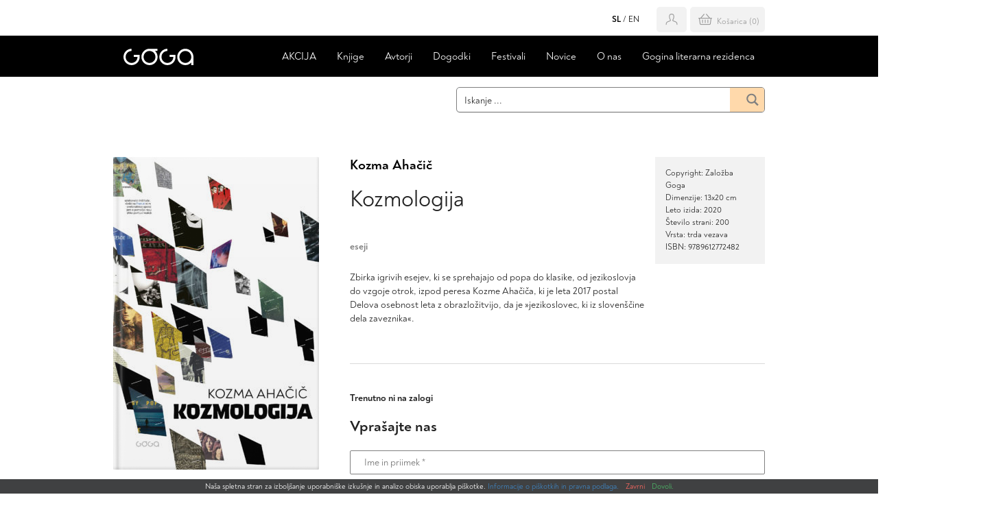

--- FILE ---
content_type: text/html; charset=UTF-8
request_url: https://www.goga.si/izdelek/kozmologija/
body_size: 22812
content:
<!DOCTYPE html><!--[if IE]><html lang="sl-SI" class="iefix"><![endif]--><!--[if !IE]>--><html lang="sl-SI"><!--<![endif]-->
<head>
<meta http-equiv="X-UA-Compatible" content="IE=edge" /><meta charset="UTF-8" /><meta name="viewport" content="width=device-width, initial-scale=1.0" /><title>Kozmologija - Založba Goga</title>
	<link rel="apple-touch-icon" sizes="180x180" href="/apple-touch-icon.png"> <link rel="icon" type="image/png" sizes="32x32" href="https://www.goga.si/wp-content/themes/goga/img/favicons/favicon-32x32.png"> <link rel="icon" type="image/png" sizes="16x16" href="https://www.goga.si/wp-content/themes/goga/img/favicons/favicon-16x16.png"> <link rel="manifest" href="https://www.goga.si/wp-content/themes/goga/img/favicons/site.webmanifest"> <link rel="mask-icon" href="https://www.goga.si/wp-content/themes/goga/img/favicons/safari-pinned-tab.svg" color="#5bbad5"><meta name="msapplication-TileColor" content="#da532c"><meta name="msapplication-config" content="https://www.goga.si/wp-content/themes/goga/img/favicons/browserconfig.xml"> <meta name="theme-color" content="#ffffff">
<meta name='robots' content='index, follow, max-image-preview:large, max-snippet:-1, max-video-preview:-1' />
<link rel="alternate" hreflang="sl" href="https://www.goga.si/izdelek/kozmologija/" />
<link rel="alternate" hreflang="x-default" href="https://www.goga.si/izdelek/kozmologija/" />

	
	<meta name="description" content="Zbirka igrivih esejev, ki se sprehajajo od popa do klasike, od jezikoslovja do vzgoje otrok, izpod peresa Kozme Ahačiča, ki je leta 2017 postal Delova osebnost leta z obrazložitvijo, da je »jezikoslovec, ki iz slovenščine dela zaveznika«." />
	<link rel="canonical" href="https://www.goga.si/izdelek/kozmologija/" />
	<meta property="og:locale" content="sl_SI" />
	<meta property="og:type" content="article" />
	<meta property="og:title" content="Kozmologija - Založba Goga" />
	<meta property="og:description" content="Zbirka igrivih esejev, ki se sprehajajo od popa do klasike, od jezikoslovja do vzgoje otrok, izpod peresa Kozme Ahačiča, ki je leta 2017 postal Delova osebnost leta z obrazložitvijo, da je »jezikoslovec, ki iz slovenščine dela zaveznika«." />
	<meta property="og:url" content="https://www.goga.si/izdelek/kozmologija/" />
	<meta property="og:site_name" content="Založba Goga" />
	<meta property="article:modified_time" content="2025-12-01T22:23:03+00:00" />
	<meta property="og:image" content="https://www.goga.si/wp-content/uploads/goga-ahacic-kozmologija-naslovnica-scaled.jpg" />
	<meta property="og:image:width" content="1686" />
	<meta property="og:image:height" content="2560" />
	<meta property="og:image:type" content="image/jpeg" />
	<meta name="twitter:card" content="summary_large_image" />
	<meta name="twitter:label1" content="Est. reading time" />
	<meta name="twitter:data1" content="2 minuti" />
	<script type="application/ld+json" class="yoast-schema-graph">{"@context":"https://schema.org","@graph":[{"@type":"WebPage","@id":"https://www.goga.si/izdelek/kozmologija/","url":"https://www.goga.si/izdelek/kozmologija/","name":"Kozmologija - Založba Goga","isPartOf":{"@id":"https://www.goga.si/#website"},"primaryImageOfPage":{"@id":"https://www.goga.si/izdelek/kozmologija/#primaryimage"},"image":{"@id":"https://www.goga.si/izdelek/kozmologija/#primaryimage"},"thumbnailUrl":"https://www.goga.si/wp-content/uploads/goga-ahacic-kozmologija-naslovnica-scaled.jpg","datePublished":"2020-03-02T13:33:43+00:00","dateModified":"2025-12-01T22:23:03+00:00","description":"Zbirka igrivih esejev, ki se sprehajajo od popa do klasike, od jezikoslovja do vzgoje otrok, izpod peresa Kozme Ahačiča, ki je leta 2017 postal Delova osebnost leta z obrazložitvijo, da je »jezikoslovec, ki iz slovenščine dela zaveznika«.","breadcrumb":{"@id":"https://www.goga.si/izdelek/kozmologija/#breadcrumb"},"inLanguage":"sl-SI","potentialAction":[{"@type":"ReadAction","target":["https://www.goga.si/izdelek/kozmologija/"]}]},{"@type":"ImageObject","inLanguage":"sl-SI","@id":"https://www.goga.si/izdelek/kozmologija/#primaryimage","url":"https://www.goga.si/wp-content/uploads/goga-ahacic-kozmologija-naslovnica-scaled.jpg","contentUrl":"https://www.goga.si/wp-content/uploads/goga-ahacic-kozmologija-naslovnica-scaled.jpg","width":1686,"height":2560},{"@type":"BreadcrumbList","@id":"https://www.goga.si/izdelek/kozmologija/#breadcrumb","itemListElement":[{"@type":"ListItem","position":1,"name":"Home","item":"https://www.goga.si/"},{"@type":"ListItem","position":2,"name":"Spletna knjigarna","item":"https://www.goga.si/trgovina/"},{"@type":"ListItem","position":3,"name":"Kozmologija"}]},{"@type":"WebSite","@id":"https://www.goga.si/#website","url":"https://www.goga.si/","name":"Založba Goga","description":"","potentialAction":[{"@type":"SearchAction","target":{"@type":"EntryPoint","urlTemplate":"https://www.goga.si/?s={search_term_string}"},"query-input":{"@type":"PropertyValueSpecification","valueRequired":true,"valueName":"search_term_string"}}],"inLanguage":"sl-SI"}]}</script>
	


<link rel='dns-prefetch' href='//www.googletagmanager.com' />
<link rel='stylesheet' id='woosb-blocks-css' href='https://www.goga.si/wp-content/plugins/woo-product-bundle/assets/css/blocks.css' media='all' />
<style id='safe-svg-svg-icon-style-inline-css'>
.safe-svg-cover{text-align:center}.safe-svg-cover .safe-svg-inside{display:inline-block;max-width:100%}.safe-svg-cover svg{fill:currentColor;height:100%;max-height:100%;max-width:100%;width:100%}

</style>
<style id='fp-rac-inline-style-inline-css'>
#fp_rac_guest_email_in_cookie{

}
#fp_rac_guest_fname_in_cookie{

}
#fp_rac_guest_lname_in_cookie{

}
#fp_rac_guest_phoneno_in_cookie{

}
</style>
<style id='woocommerce-inline-inline-css'>
.woocommerce form .form-row .required { visibility: visible; }
</style>
<link rel='stylesheet' id='styles-css' href='https://www.goga.si/wp-content/themes/goga/style.css?v=20260106' media='all' />
<link rel='stylesheet' id='sv-wc-payment-gateway-payment-form-v5_15_10-css' href='https://www.goga.si/wp-content/plugins/woocommerce-gateway-paypal-powered-by-braintree/vendor/skyverge/wc-plugin-framework/woocommerce/payment-gateway/assets/css/frontend/sv-wc-payment-gateway-payment-form.min.css' media='all' />
<script id="wpml-cookie-js-extra">
var wpml_cookies = {"wp-wpml_current_language":{"value":"sl","expires":1,"path":"\/"}};
var wpml_cookies = {"wp-wpml_current_language":{"value":"sl","expires":1,"path":"\/"}};
</script>
<script src="https://www.goga.si/wp-content/plugins/sitepress-multilingual-cms/res/js/cookies/language-cookie.js" id="wpml-cookie-js" defer data-wp-strategy="defer"></script>
<script id="google-analytics-opt-out-js-after">
			var gaProperty = 'G-XJ38HSF7PS';
			var disableStr = 'ga-disable-' + gaProperty;
			if ( document.cookie.indexOf( disableStr + '=true' ) > -1 ) {
				window[disableStr] = true;
			}
			function gaOptout() {
				document.cookie = disableStr + '=true; expires=Thu, 31 Dec 2099 23:59:59 UTC; path=/';
				window[disableStr] = true;
			}
</script>
<script async src="https://www.googletagmanager.com/gtag/js?id=G-XJ38HSF7PS" id="google-tag-manager-js"></script>
<script id="google-tag-manager-js-after">
		window.dataLayer = window.dataLayer || [];
		function gtag(){dataLayer.push(arguments);}
		gtag('js', new Date());
		gtag('set', 'developer_id.dOGY3NW', true);

		gtag('config', 'G-XJ38HSF7PS', {
			'allow_google_signals': true,
			'link_attribution': false,
			'anonymize_ip': true,
			'linker':{
				'domains': [],
				'allow_incoming': false,
			},
			'custom_map': {
				'dimension1': 'logged_in'
			},
			'logged_in': 'no'
		} );

		
		
</script>
<script src="https://www.goga.si/wp-includes/js/jquery/jquery.min.js" id="jquery-core-js"></script>
<script src="https://www.goga.si/wp-includes/js/jquery/jquery-migrate.min.js" id="jquery-migrate-js"></script>
<script id="rac_guest_handle-js-extra">
var rac_guest_params = {"console_error":"Not a valid e-mail address","current_lang_code":"sl","ajax_url":"https:\/\/www.goga.si\/wp-admin\/admin-ajax.php","guest_entry":"5435f0eaf3","is_checkout":"","is_shop":"","ajax_add_to_cart":"yes","enable_popup":"no","form_label":"Please enter your Details","first_name":"","email_address_not_valid":"Please Enter your Valid Email Address","popup_sub_header":"","enter_email_address":"Please Enter your Email Address","enter_first_name":"Please Enter your First Name","enter_phone_no":"Please Enter your Contact Number","enter_valid_phone_no":"Please Enter valid Contact Number","enter_last_name":"Please Enter your Last Name","cancel_label":"Cancel","add_to_cart_label":"Add to cart","force_guest":"no","show_guest_name":"","show_guest_contactno":"","force_guest_name":"","force_guest_contactno":"","popup_already_displayed":"no","is_cookie_already_set":"","fp_rac_popup_email":"","fp_rac_first_name":"","fp_rac_last_name":"","fp_rac_phone_no":"","fp_rac_disp_notice_check":"","fp_rac_disp_notice":"Your email will be used for sending Abandoned Cart emails","popup_disp_method":"1","popup_cookie_delay_time":"no","rac_popup_delay_nonce":"ff0458970a","show_gdpr":"","gdpr_description":"I agree that my submitted data is being collected for future follow-ups","gdpr_error":"Please Confirm the GDPR","checkout_gdpr_field":"","show_checkout_gdpr":"","gdpr_nonce":"5abbd170da"};
var custom_css_btn_color = {"popupcolor":"FFFFFF","confirmbtncolor":"008000","cancelbtncolor":"CC2900","email_placeholder":"Enter your Email Address","fname_placeholder":"Enter your First Name","lname_placeholder":"Enter your Last Name","phone_placeholder":"Enter Your Contact Number"};
</script>
<script src="https://www.goga.si/wp-content/plugins/rac/assets/js/fp-rac-guest-checkout.js" id="rac_guest_handle-js"></script>
<script src="https://www.goga.si/wp-content/plugins/woocommerce/assets/js/jquery-blockui/jquery.blockUI.min.js" id="jquery-blockui-js" defer data-wp-strategy="defer"></script>
<script id="wc-add-to-cart-js-extra">
var wc_add_to_cart_params = {"ajax_url":"\/wp-admin\/admin-ajax.php","wc_ajax_url":"\/?wc-ajax=%%endpoint%%","i18n_view_cart":"Prika\u017ei ko\u0161arico","cart_url":"https:\/\/www.goga.si\/kosarica\/","is_cart":"","cart_redirect_after_add":"no"};
</script>
<script src="https://www.goga.si/wp-content/plugins/woocommerce/assets/js/frontend/add-to-cart.min.js" id="wc-add-to-cart-js" defer data-wp-strategy="defer"></script>
<script id="wc-single-product-js-extra">
var wc_single_product_params = {"i18n_required_rating_text":"Ocenite izdelek","i18n_rating_options":["1 od 5 zvezdic","2 od 5 zvezdic","3 od 5 zvezdic","4 od 5 zvezdic","5 od 5 zvezdic"],"i18n_product_gallery_trigger_text":"Ogled galerije slik v celozaslonskem na\u010dinu","review_rating_required":"yes","flexslider":{"rtl":false,"animation":"slide","smoothHeight":true,"directionNav":false,"controlNav":"thumbnails","slideshow":false,"animationSpeed":500,"animationLoop":false,"allowOneSlide":false},"zoom_enabled":"","zoom_options":[],"photoswipe_enabled":"","photoswipe_options":{"shareEl":false,"closeOnScroll":false,"history":false,"hideAnimationDuration":0,"showAnimationDuration":0},"flexslider_enabled":""};
</script>
<script src="https://www.goga.si/wp-content/plugins/woocommerce/assets/js/frontend/single-product.min.js" id="wc-single-product-js" defer data-wp-strategy="defer"></script>
<script src="https://www.goga.si/wp-content/plugins/woocommerce/assets/js/js-cookie/js.cookie.min.js" id="js-cookie-js" defer data-wp-strategy="defer"></script>
<script id="woocommerce-js-extra">
var woocommerce_params = {"ajax_url":"\/wp-admin\/admin-ajax.php","wc_ajax_url":"\/?wc-ajax=%%endpoint%%","i18n_password_show":"Prika\u017ei geslo","i18n_password_hide":"Skrij geslo"};
</script>
<script src="https://www.goga.si/wp-content/plugins/woocommerce/assets/js/frontend/woocommerce.min.js" id="woocommerce-js" defer data-wp-strategy="defer"></script>
<script id="wc-cart-fragments-js-extra">
var wc_cart_fragments_params = {"ajax_url":"\/wp-admin\/admin-ajax.php","wc_ajax_url":"\/?wc-ajax=%%endpoint%%","cart_hash_key":"wc_cart_hash_9749886d1cb4677d86fcd617c1490084-sl","fragment_name":"wc_fragments_9749886d1cb4677d86fcd617c1490084","request_timeout":"5000"};
</script>
<script src="https://www.goga.si/wp-content/plugins/woocommerce/assets/js/frontend/cart-fragments.min.js" id="wc-cart-fragments-js" defer data-wp-strategy="defer"></script>
				
<!-- This website runs the Product Feed PRO for WooCommerce by AdTribes.io plugin - version woocommercesea_option_installed_version -->
<meta name="tec-api-version" content="v1"><meta name="tec-api-origin" content="https://www.goga.si"><link rel="alternate" href="https://www.goga.si/wp-json/tribe/events/v1/" />	<noscript><style>.woocommerce-product-gallery{ opacity: 1 !important; }</style></noscript>
	<!--[if IE]><script src="https://www.goga.si/wp-content/themes/goga/js/html5.min.js"></script><link rel="stylesheet" id="iefix-css"  href="https://www.goga.si/wp-content/themes/goga/css/iefix.css" type="text/css" /><![endif]-->
<meta name="facebook-domain-verification" content="k9b62ywu7br3un9t0jmbs6f462gune" />
<!-- Facebook Pixel Code -->
<script>
!function(f,b,e,v,n,t,s)
{if(f.fbq)return;n=f.fbq=function(){n.callMethod?
n.callMethod.apply(n,arguments):n.queue.push(arguments)};
if(!f._fbq)f._fbq=n;n.push=n;n.loaded=!0;n.version='2.0';
n.queue=[];t=b.createElement(e);t.async=!0;
t.src=v;s=b.getElementsByTagName(e)[0];
s.parentNode.insertBefore(t,s)}(window, document,'script',
'https://connect.facebook.net/en_US/fbevents.js');
fbq('init', '609324523441054');
fbq('track', 'PageView');
</script>
<noscript><img height="1" width="1" style="display:none"
src="https://www.facebook.com/tr?id=609324523441054&ev=PageView&noscript=1"
/></noscript>
<!-- End Facebook Pixel Code -->
<!-- <script id="mcjs">!function(c,h,i,m,p){m=c.createElement(h),p=c.getElementsByTagName(h)[0],m.async=1,m.src=i,p.parentNode.insertBefore(m,p)}(document,"script","https://chimpstatic.com/mcjs-connected/js/users/8a1be374d9b9ef9d474e7d58c/d1558b2181865b6f3dc284f9d.js");</script> -->
<!-- Google tag (gtag.js) -->
<script async src="https://www.googletagmanager.com/gtag/js?id=AW-469729019"></script>
<script>
  window.dataLayer = window.dataLayer || [];
  function gtag(){dataLayer.push(arguments);}
  gtag('js', new Date());

  gtag('config', 'AW-469729019');
</script>
<link rel="stylesheet" id="asp-basic" href="https://www.goga.si/wp-content/cache/asp/style.basic-ho-is-po-no-da-co-au-se-is.css?mq=01OLIW" media="all" /><style id='asp-instance-1'>div[id*='ajaxsearchpro1_'] div.asp_loader,div[id*='ajaxsearchpro1_'] div.asp_loader *{box-sizing:border-box !important;margin:0;padding:0;box-shadow:none}div[id*='ajaxsearchpro1_'] div.asp_loader{box-sizing:border-box;display:flex;flex:0 1 auto;flex-direction:column;flex-grow:0;flex-shrink:0;flex-basis:28px;max-width:100%;max-height:100%;align-items:center;justify-content:center}div[id*='ajaxsearchpro1_'] div.asp_loader-inner{width:100%;margin:0 auto;text-align:center;height:100%}@-webkit-keyframes rotate-simple{0%{-webkit-transform:rotate(0deg);transform:rotate(0deg)}50%{-webkit-transform:rotate(180deg);transform:rotate(180deg)}100%{-webkit-transform:rotate(360deg);transform:rotate(360deg)}}@keyframes rotate-simple{0%{-webkit-transform:rotate(0deg);transform:rotate(0deg)}50%{-webkit-transform:rotate(180deg);transform:rotate(180deg)}100%{-webkit-transform:rotate(360deg);transform:rotate(360deg)}}div[id*='ajaxsearchpro1_'] div.asp_simple-circle{margin:0;height:100%;width:100%;animation:rotate-simple 0.8s infinite linear;-webkit-animation:rotate-simple 0.8s infinite linear;border:4px solid rgb(128,128,128);border-right-color:transparent;border-radius:50%;box-sizing:border-box}div[id*='ajaxsearchprores1_'] .asp_res_loader div.asp_loader,div[id*='ajaxsearchprores1_'] .asp_res_loader div.asp_loader *{box-sizing:border-box !important;margin:0;padding:0;box-shadow:none}div[id*='ajaxsearchprores1_'] .asp_res_loader div.asp_loader{box-sizing:border-box;display:flex;flex:0 1 auto;flex-direction:column;flex-grow:0;flex-shrink:0;flex-basis:28px;max-width:100%;max-height:100%;align-items:center;justify-content:center}div[id*='ajaxsearchprores1_'] .asp_res_loader div.asp_loader-inner{width:100%;margin:0 auto;text-align:center;height:100%}@-webkit-keyframes rotate-simple{0%{-webkit-transform:rotate(0deg);transform:rotate(0deg)}50%{-webkit-transform:rotate(180deg);transform:rotate(180deg)}100%{-webkit-transform:rotate(360deg);transform:rotate(360deg)}}@keyframes rotate-simple{0%{-webkit-transform:rotate(0deg);transform:rotate(0deg)}50%{-webkit-transform:rotate(180deg);transform:rotate(180deg)}100%{-webkit-transform:rotate(360deg);transform:rotate(360deg)}}div[id*='ajaxsearchprores1_'] .asp_res_loader div.asp_simple-circle{margin:0;height:100%;width:100%;animation:rotate-simple 0.8s infinite linear;-webkit-animation:rotate-simple 0.8s infinite linear;border:4px solid rgb(128,128,128);border-right-color:transparent;border-radius:50%;box-sizing:border-box}#ajaxsearchpro1_1 div.asp_loader,#ajaxsearchpro1_2 div.asp_loader,#ajaxsearchpro1_1 div.asp_loader *,#ajaxsearchpro1_2 div.asp_loader *{box-sizing:border-box !important;margin:0;padding:0;box-shadow:none}#ajaxsearchpro1_1 div.asp_loader,#ajaxsearchpro1_2 div.asp_loader{box-sizing:border-box;display:flex;flex:0 1 auto;flex-direction:column;flex-grow:0;flex-shrink:0;flex-basis:28px;max-width:100%;max-height:100%;align-items:center;justify-content:center}#ajaxsearchpro1_1 div.asp_loader-inner,#ajaxsearchpro1_2 div.asp_loader-inner{width:100%;margin:0 auto;text-align:center;height:100%}@-webkit-keyframes rotate-simple{0%{-webkit-transform:rotate(0deg);transform:rotate(0deg)}50%{-webkit-transform:rotate(180deg);transform:rotate(180deg)}100%{-webkit-transform:rotate(360deg);transform:rotate(360deg)}}@keyframes rotate-simple{0%{-webkit-transform:rotate(0deg);transform:rotate(0deg)}50%{-webkit-transform:rotate(180deg);transform:rotate(180deg)}100%{-webkit-transform:rotate(360deg);transform:rotate(360deg)}}#ajaxsearchpro1_1 div.asp_simple-circle,#ajaxsearchpro1_2 div.asp_simple-circle{margin:0;height:100%;width:100%;animation:rotate-simple 0.8s infinite linear;-webkit-animation:rotate-simple 0.8s infinite linear;border:4px solid rgb(128,128,128);border-right-color:transparent;border-radius:50%;box-sizing:border-box}@-webkit-keyframes asp_an_fadeInDown{0%{opacity:0;-webkit-transform:translateY(-20px)}100%{opacity:1;-webkit-transform:translateY(0)}}@keyframes asp_an_fadeInDown{0%{opacity:0;transform:translateY(-20px)}100%{opacity:1;transform:translateY(0)}}.asp_an_fadeInDown{-webkit-animation-name:asp_an_fadeInDown;animation-name:asp_an_fadeInDown}div.asp_r.asp_r_1,div.asp_r.asp_r_1 *,div.asp_m.asp_m_1,div.asp_m.asp_m_1 *,div.asp_s.asp_s_1,div.asp_s.asp_s_1 *{-webkit-box-sizing:content-box;-moz-box-sizing:content-box;-ms-box-sizing:content-box;-o-box-sizing:content-box;box-sizing:content-box;border:0;border-radius:0;text-transform:none;text-shadow:none;box-shadow:none;text-decoration:none;text-align:left;letter-spacing:normal}div.asp_r.asp_r_1,div.asp_m.asp_m_1,div.asp_s.asp_s_1{-webkit-box-sizing:border-box;-moz-box-sizing:border-box;-ms-box-sizing:border-box;-o-box-sizing:border-box;box-sizing:border-box}div.asp_r.asp_r_1,div.asp_r.asp_r_1 *,div.asp_m.asp_m_1,div.asp_m.asp_m_1 *,div.asp_s.asp_s_1,div.asp_s.asp_s_1 *{padding:0;margin:0}.wpdreams_clear{clear:both}.asp_w_container_1{width:450px;margin-left:auto}div.asp_m.asp_m_1{width:100%;height:auto;max-height:none;border-radius:5px;background:#d1eaff;margin-top:0;margin-bottom:0;background-image:-moz-radial-gradient(center,ellipse cover,rgb(255,255,255),rgb(255,255,255));background-image:-webkit-gradient(radial,center center,0px,center center,100%,rgb(255,255,255),rgb(255,255,255));background-image:-webkit-radial-gradient(center,ellipse cover,rgb(255,255,255),rgb(255,255,255));background-image:-o-radial-gradient(center,ellipse cover,rgb(255,255,255),rgb(255,255,255));background-image:-ms-radial-gradient(center,ellipse cover,rgb(255,255,255),rgb(255,255,255));background-image:radial-gradient(ellipse at center,rgb(255,255,255),rgb(255,255,255));overflow:hidden;border:1px solid rgba(128,128,128,1);border-radius:5px 5px 5px 5px;box-shadow:0 1px 0 0 #e4e4e4}@media only screen and (max-width:640px){.asp_w_container_1{width:100%}div.asp_main_container.asp_w+[id*=asp-try-1]{width:100%}}div.asp_m.asp_m_1 .probox{margin:0;height:35px;background:transparent;border:0 none rgb(255,255,255);border-radius:0;box-shadow:none}p[id*=asp-try-1]{color:rgb(85,85,85) !important;display:block}div.asp_main_container+[id*=asp-try-1]{margin-left:auto;width:450px}p[id*=asp-try-1] a{color:rgb(255,181,86) !important}p[id*=asp-try-1] a:after{color:rgb(85,85,85) !important;display:inline;content:','}p[id*=asp-try-1] a:last-child:after{display:none}div.asp_m.asp_m_1 .probox .proinput{font-weight:normal;font-family:inherit;color:rgb(0,0,0);font-size:14px;line-height:20px;text-shadow:none;line-height:normal;flex-grow:1;order:5;margin:0 0 0 10px;padding:0 5px}div.asp_m.asp_m_1 .probox .proinput input.orig{font-weight:normal;font-family:inherit;color:rgb(0,0,0);font-size:14px;line-height:20px;text-shadow:none;line-height:normal;border:0;box-shadow:none;height:35px;position:relative;z-index:2;padding:0 !important;padding-top:2px !important;margin:-1px 0 0 -4px !important;width:100%;background:transparent !important}div.asp_m.asp_m_1 .probox .proinput input.autocomplete{font-weight:normal;font-family:inherit;color:rgb(0,0,0);font-size:14px;line-height:20px;text-shadow:none;line-height:normal;opacity:0.25;height:35px;display:block;position:relative;z-index:1;padding:0 !important;margin:-1px 0 0 -4px !important;margin-top:-35px !important;width:100%;background:transparent !important}.rtl div.asp_m.asp_m_1 .probox .proinput input.orig,.rtl div.asp_m.asp_m_1 .probox .proinput input.autocomplete{font-weight:normal;font-family:inherit;color:rgb(0,0,0);font-size:14px;line-height:20px;text-shadow:none;line-height:normal;direction:rtl;text-align:right}.rtl div.asp_m.asp_m_1 .probox .proinput{margin-right:2px}.rtl div.asp_m.asp_m_1 .probox .proloading,.rtl div.asp_m.asp_m_1 .probox .proclose{order:3}div.asp_m.asp_m_1 .probox .proinput input.orig::-webkit-input-placeholder{font-weight:normal;font-family:inherit;color:rgb(0,0,0);font-size:14px;text-shadow:none;opacity:0.85}div.asp_m.asp_m_1 .probox .proinput input.orig::-moz-placeholder{font-weight:normal;font-family:inherit;color:rgb(0,0,0);font-size:14px;text-shadow:none;opacity:0.85}div.asp_m.asp_m_1 .probox .proinput input.orig:-ms-input-placeholder{font-weight:normal;font-family:inherit;color:rgb(0,0,0);font-size:14px;text-shadow:none;opacity:0.85}div.asp_m.asp_m_1 .probox .proinput input.orig:-moz-placeholder{font-weight:normal;font-family:inherit;color:rgb(0,0,0);font-size:14px;text-shadow:none;opacity:0.85;line-height:normal !important}div.asp_m.asp_m_1 .probox .proinput input.autocomplete{font-weight:normal;font-family:inherit;color:rgb(0,0,0);font-size:14px;line-height:20px;text-shadow:none;line-height:normal;border:0;box-shadow:none}div.asp_m.asp_m_1 .probox .proloading,div.asp_m.asp_m_1 .probox .proclose,div.asp_m.asp_m_1 .probox .promagnifier,div.asp_m.asp_m_1 .probox .prosettings{width:35px;height:35px;flex:0 0 35px;flex-grow:0;order:7;text-align:center}div.asp_m.asp_m_1 .probox .proclose svg{fill:rgb(254,254,254);background:rgb(128,128,128);box-shadow:0 0 0 2px rgba(255,255,255,0.9);border-radius:50%;box-sizing:border-box;margin-left:-10px;margin-top:-10px;padding:4px}div.asp_m.asp_m_1 .probox .proloading{width:35px;height:35px;min-width:35px;min-height:35px;max-width:35px;max-height:35px}div.asp_m.asp_m_1 .probox .proloading .asp_loader{width:31px;height:31px;min-width:31px;min-height:31px;max-width:31px;max-height:31px}div.asp_m.asp_m_1 .probox .promagnifier{width:auto;height:35px;flex:0 0 auto;order:7;-webkit-flex:0 0 auto;-webkit-order:7}div.asp_m.asp_m_1 .probox .promagnifier:focus-visible{outline:black outset}div.asp_m.asp_m_1 .probox .proloading .innericon,div.asp_m.asp_m_1 .probox .proclose .innericon,div.asp_m.asp_m_1 .probox .promagnifier .innericon,div.asp_m.asp_m_1 .probox .prosettings .innericon{text-align:center}div.asp_m.asp_m_1 .probox .promagnifier .innericon{display:block;width:35px;height:35px;float:right}div.asp_m.asp_m_1 .probox .promagnifier .asp_text_button{display:block;width:auto;height:35px;float:right;margin:0;padding:0 10px 0 2px;font-weight:normal;font-family:"Open Sans";color:rgba(51,51,51,1);font-size:15px;line-height:normal;text-shadow:none;line-height:35px}div.asp_m.asp_m_1 .probox .promagnifier .innericon svg{fill:rgba(128,128,128,1)}div.asp_m.asp_m_1 .probox .prosettings .innericon svg{fill:rgb(128,128,128)}div.asp_m.asp_m_1 .probox .promagnifier{width:35px;height:35px;background-image:-webkit-linear-gradient(180deg,rgba(255,217,171,1),rgba(255,217,171,1));background-image:-moz-linear-gradient(180deg,rgba(255,217,171,1),rgba(255,217,171,1));background-image:-o-linear-gradient(180deg,rgba(255,217,171,1),rgba(255,217,171,1));background-image:-ms-linear-gradient(180deg,rgba(255,217,171,1) 0,rgba(255,217,171,1) 100%);background-image:linear-gradient(180deg,rgba(255,217,171,1),rgba(255,217,171,1));background-position:center center;background-repeat:no-repeat;order:11;-webkit-order:11;float:right;border:0 solid rgb(255,255,255);border-radius:0;box-shadow:-1px 1px 0 0 rgba(255,255,255,0.64);cursor:pointer;background-size:100% 100%;background-position:center center;background-repeat:no-repeat;cursor:pointer}div.asp_m.asp_m_1 .probox .prosettings{width:35px;height:35px;background:transparent;background-position:center center;background-repeat:no-repeat;order:10;-webkit-order:10;float:right;border:0 solid rgb(255,255,255);border-radius:0;box-shadow:0 1px 0 0 rgba(255,255,255,0.64) inset;cursor:pointer;background-size:100% 100%;align-self:flex-end}div.asp_r.asp_r_1{position:absolute;z-index:11000;width:auto;margin:12px 0 0 0}div.asp_r.asp_r_1 .asp_nores{border:0 solid rgb(0,0,0);border-radius:0;box-shadow:0 5px 5px -5px #dfdfdf;padding:6px 12px 6px 12px;margin:0;font-weight:normal;font-family:inherit;color:rgba(74,74,74,1);font-size:1rem;line-height:1.2rem;text-shadow:none;font-weight:normal;background:rgb(255,255,255)}div.asp_r.asp_r_1 .asp_nores .asp_nores_kw_suggestions{color:rgba(234,67,53,1);font-weight:normal}div.asp_r.asp_r_1 .asp_nores .asp_keyword{padding:0 8px 0 0;cursor:pointer;color:rgba(20,84,169,1);font-weight:bold}div.asp_r.asp_r_1 .asp_results_top{background:rgb(255,255,255);border:1px none rgb(81,81,81);border-radius:0;padding:6px 12px 6px 12px;margin:0 0 4px 0;text-align:center;font-weight:normal;font-family:"Open Sans";color:rgb(81,81,81);font-size:13px;line-height:16px;text-shadow:none}div.asp_r.asp_r_1 .results .item{height:auto;background:rgb(255,255,255)}div.asp_r.asp_r_1 .results .item.hovered{background-image:-moz-radial-gradient(center,ellipse cover,rgb(244,244,244),rgb(246,246,246));background-image:-webkit-gradient(radial,center center,0px,center center,100%,rgb(244,244,244),rgb(246,246,246));background-image:-webkit-radial-gradient(center,ellipse cover,rgb(244,244,244),rgb(246,246,246));background-image:-o-radial-gradient(center,ellipse cover,rgb(244,244,244),rgb(246,246,246));background-image:-ms-radial-gradient(center,ellipse cover,rgb(244,244,244),rgb(246,246,246));background-image:radial-gradient(ellipse at center,rgb(244,244,244),rgb(246,246,246))}div.asp_r.asp_r_1 .results .item .asp_image{background-size:cover;background-repeat:no-repeat}div.asp_r.asp_r_1 .results .item .asp_image img{object-fit:cover}div.asp_r.asp_r_1 .results .item .asp_item_overlay_img{background-size:cover;background-repeat:no-repeat}div.asp_r.asp_r_1 .results .item .asp_content{overflow:hidden;background:transparent;margin:0;padding:0 10px}div.asp_r.asp_r_1 .results .item .asp_content h3{margin:0;padding:0;display:inline-block;line-height:inherit;font-weight:bold;font-family:inherit;color:rgb(20,104,169);font-size:14px;line-height:1.55em;text-shadow:none}div.asp_r.asp_r_1 .results .item .asp_content h3 a{margin:0;padding:0;line-height:inherit;display:block;font-weight:bold;font-family:inherit;color:rgb(20,104,169);font-size:14px;line-height:1.55em;text-shadow:none}div.asp_r.asp_r_1 .results .item .asp_content h3 a:hover{font-weight:bold;font-family:inherit;color:rgb(20,104,169);font-size:14px;line-height:1.55em;text-shadow:none}div.asp_r.asp_r_1 .results .item div.etc{padding:0;font-size:13px;line-height:1.3em;margin-bottom:6px}div.asp_r.asp_r_1 .results .item .etc .asp_author{padding:0;font-weight:bold;font-family:inherit;color:rgb(161,161,161);font-size:11px;line-height:13px;text-shadow:none}div.asp_r.asp_r_1 .results .item .etc .asp_date{margin:0 0 0 10px;padding:0;font-weight:normal;font-family:inherit;color:rgb(173,173,173);font-size:11px;line-height:15px;text-shadow:none}div.asp_r.asp_r_1 .results .item div.asp_content{margin:0;padding:0;font-weight:normal;font-family:inherit;color:rgb(74,74,74);font-size:13px;line-height:1.35em;text-shadow:none}div.asp_r.asp_r_1 span.highlighted{font-weight:bold;color:rgba(217,49,43,1);background-color:rgba(238,238,238,1)}div.asp_r.asp_r_1 p.showmore{text-align:center;font-weight:normal;font-family:inherit;color:rgb(5,94,148);font-size:12px;line-height:15px;text-shadow:none}div.asp_r.asp_r_1 p.showmore a{font-weight:normal;font-family:inherit;color:rgb(5,94,148);font-size:12px;line-height:15px;text-shadow:none;padding:10px 5px;margin:0 auto;background:rgba(255,255,255,1);display:block;text-align:center}div.asp_r.asp_r_1 .asp_res_loader{background:rgb(255,255,255);height:200px;padding:10px}div.asp_r.asp_r_1.isotopic .asp_res_loader{background:rgba(255,255,255,0);}div.asp_r.asp_r_1 .asp_res_loader .asp_loader{height:200px;width:200px;margin:0 auto}div.asp_s.asp_s_1.searchsettings{direction:ltr;padding:0;background-image:-webkit-linear-gradient(185deg,rgb(255,255,255),rgb(255,255,255));background-image:-moz-linear-gradient(185deg,rgb(255,255,255),rgb(255,255,255));background-image:-o-linear-gradient(185deg,rgb(255,255,255),rgb(255,255,255));background-image:-ms-linear-gradient(185deg,rgb(255,255,255) 0,rgb(255,255,255) 100%);background-image:linear-gradient(185deg,rgb(255,255,255),rgb(255,255,255));box-shadow:0 0 0 1px rgb(181,181,181) inset;;max-width:208px;z-index:2}div.asp_s.asp_s_1.searchsettings.asp_s{z-index:11001}div.asp_sb.asp_sb_1.searchsettings{max-width:none}div.asp_s.asp_s_1.searchsettings form{display:flex}div.asp_sb.asp_sb_1.searchsettings form{display:flex}div.asp_s.asp_s_1.searchsettings div.asp_option_label,div.asp_s.asp_s_1.searchsettings .asp_label{font-weight:bold;font-family:inherit;color:rgb(43,43,43);font-size:12px;line-height:15px;text-shadow:none}div.asp_sb.asp_sb_1.searchsettings .asp_option_inner .asp_option_checkbox,div.asp_s.asp_s_1.searchsettings .asp_option_inner .asp_option_checkbox{background-image:-webkit-linear-gradient(180deg,rgb(34,34,34),rgb(69,72,77));background-image:-moz-linear-gradient(180deg,rgb(34,34,34),rgb(69,72,77));background-image:-o-linear-gradient(180deg,rgb(34,34,34),rgb(69,72,77));background-image:-ms-linear-gradient(180deg,rgb(34,34,34) 0,rgb(69,72,77) 100%);background-image:linear-gradient(180deg,rgb(34,34,34),rgb(69,72,77))}div.asp_sb.asp_sb_1.searchsettings .asp_option_inner .asp_option_checkbox:after,div.asp_s.asp_s_1.searchsettings .asp_option_inner .asp_option_checkbox:after{font-family:'asppsicons2';border:none;content:"\e800";display:block;position:absolute;top:0;left:0;font-size:11px;color:rgb(255,255,255);margin:1px 0 0 0 !important;line-height:17px;text-align:center;text-decoration:none;text-shadow:none}div.asp_sb.asp_sb_1.searchsettings .asp_sett_scroll,div.asp_s.asp_s_1.searchsettings .asp_sett_scroll{scrollbar-width:thin;scrollbar-color:rgba(0,0,0,0.5) transparent}div.asp_sb.asp_sb_1.searchsettings .asp_sett_scroll::-webkit-scrollbar,div.asp_s.asp_s_1.searchsettings .asp_sett_scroll::-webkit-scrollbar{width:7px}div.asp_sb.asp_sb_1.searchsettings .asp_sett_scroll::-webkit-scrollbar-track,div.asp_s.asp_s_1.searchsettings .asp_sett_scroll::-webkit-scrollbar-track{background:transparent}div.asp_sb.asp_sb_1.searchsettings .asp_sett_scroll::-webkit-scrollbar-thumb,div.asp_s.asp_s_1.searchsettings .asp_sett_scroll::-webkit-scrollbar-thumb{background:rgba(0,0,0,0.5);border-radius:5px;border:none}div.asp_s.asp_s_1.searchsettings .asp_sett_scroll{max-height:220px;overflow:auto}div.asp_sb.asp_sb_1.searchsettings .asp_sett_scroll{max-height:220px;overflow:auto}div.asp_s.asp_s_1.searchsettings fieldset{width:200px;min-width:200px;max-width:10000px}div.asp_sb.asp_sb_1.searchsettings fieldset{width:200px;min-width:200px;max-width:10000px}div.asp_s.asp_s_1.searchsettings fieldset legend{padding:0 0 0 10px;margin:0;background:transparent;font-weight:normal;font-family:inherit;color:rgb(71,71,71);font-size:13px;line-height:15px;text-shadow:none}div.asp_r.asp_r_1.vertical{padding:4px;background:rgb(255,255,255);border-radius:3px;border:0 solid rgb(181,181,181);border-radius:0;box-shadow:0 0 9px -7px #000 inset;visibility:hidden;display:none}div.asp_r.asp_r_1.vertical .results{max-height:none;overflow-x:hidden;overflow-y:auto}div.asp_r.asp_r_1.vertical .item{position:relative;box-sizing:border-box}div.asp_r.asp_r_1.vertical .item .asp_content h3{display:inline}div.asp_r.asp_r_1.vertical .results .item .asp_content{overflow:hidden;width:auto;height:auto;background:transparent;margin:0;padding:8px}div.asp_r.asp_r_1.vertical .results .item .asp_image{width:70px;height:70px;margin:2px 8px 0 0}div.asp_r.asp_r_1.vertical .asp_simplebar-scrollbar::before{background:transparent;background-image:-moz-radial-gradient(center,ellipse cover,rgba(0,0,0,0.5),rgba(0,0,0,0.5));background-image:-webkit-gradient(radial,center center,0px,center center,100%,rgba(0,0,0,0.5),rgba(0,0,0,0.5));background-image:-webkit-radial-gradient(center,ellipse cover,rgba(0,0,0,0.5),rgba(0,0,0,0.5));background-image:-o-radial-gradient(center,ellipse cover,rgba(0,0,0,0.5),rgba(0,0,0,0.5));background-image:-ms-radial-gradient(center,ellipse cover,rgba(0,0,0,0.5),rgba(0,0,0,0.5));background-image:radial-gradient(ellipse at center,rgba(0,0,0,0.5),rgba(0,0,0,0.5))}div.asp_r.asp_r_1.vertical .results .item::after{display:block;position:absolute;bottom:0;content:"";height:1px;width:100%;background:rgba(255,255,255,0.55)}div.asp_r.asp_r_1.vertical .results .item.asp_last_item::after{display:none}.asp_spacer{display:none !important;}.asp_v_spacer{width:100%;height:0}div.asp_r.asp_r_1 .asp_group_header{background:#DDD;background:rgb(246,246,246);border-radius:3px 3px 0 0;border-top:1px solid rgb(248,248,248);border-left:1px solid rgb(248,248,248);border-right:1px solid rgb(248,248,248);margin:0 0 -3px;padding:7px 0 7px 10px;position:relative;z-index:1000;min-width:90%;flex-grow:1;font-weight:bold;font-family:inherit;color:rgb(5,94,148);font-size:11px;line-height:13px;text-shadow:none}div.asp_r.asp_r_1.vertical .results{scrollbar-width:thin;scrollbar-color:rgba(0,0,0,0.5) rgb(255,255,255)}div.asp_r.asp_r_1.vertical .results::-webkit-scrollbar{width:10px}div.asp_r.asp_r_1.vertical .results::-webkit-scrollbar-track{background:rgb(255,255,255);box-shadow:inset 0 0 12px 12px transparent;border:none}div.asp_r.asp_r_1.vertical .results::-webkit-scrollbar-thumb{background:transparent;box-shadow:inset 0 0 12px 12px rgba(0,0,0,0);border:solid 2px transparent;border-radius:12px}div.asp_r.asp_r_1.vertical:hover .results::-webkit-scrollbar-thumb{box-shadow:inset 0 0 12px 12px rgba(0,0,0,0.5)}@media(hover:none),(max-width:500px){div.asp_r.asp_r_1.vertical .results::-webkit-scrollbar-thumb{box-shadow:inset 0 0 12px 12px rgba(0,0,0,0.5)}}</style></head>
<body class="wp-singular product-template-default single single-product postid-3212 wp-theme-goga theme-goga woocommerce woocommerce-page woocommerce-no-js tribe-no-js">

<div class="body-wrap">
<header>
<div class="upper-header">
    <div class="container-fluid">
        <div class="row upper-header-items align-items-center justify-content-end">
			                <div class="col col-lang-sel">
                					                    <a href="https://www.goga.si/izdelek/kozmologija/" class="active">sl</a>
									/                    <a href="https://www.goga.si/en/">en</a>
				                </div>
            			            <div class="col col-my-account">
                <a href="https://www.goga.si/moj-racun/" title="Moj račun" class="btn header-btn"><span class="icon icon-user"></span> </a>
            </div>
            <div class="col col-mini-cart">
				<a href="https://www.goga.si/kosarica/" id="header-cart-icon" title="Prikaži košarico" class="btn header-btn"><div id="mini-cart-btn-contents" class="cart-empty"><span class="icon icon-basket"></span> <span class="header-btn-text">Košarica (<span id="header-cart-amount">0</span>)</span></div></a>
            </div>
			        </div>
    </div>
</div>
<div class="middle-header">
    <div class="container-fluid">
        <div class="row middle-header-items align-items-center">
            <div class="col col-header-logo">
                <a href="https://www.goga.si"><img src="https://www.goga.si/wp-content/themes/goga/img/header-logo.svg" width="222" height="52" alt="" loading="lazy" class="img-fluid" /></a>
                            </div>
            <nav class="col col-header-menu">
	            <ul id="menu-header-menu" class="header-menu"><li><a href="https://www.goga.si/kategorija-izdelka/akcija/">AKCIJA</a></li>
<li><a href="https://www.goga.si/kategorija-izdelka/knjige/">Knjige</a></li>
<li><a href="https://www.goga.si/avtorji/">Avtorji</a></li>
<li><a href="https://www.goga.si/dogodki/">Dogodki</a></li>
<li><a href="https://www.goga.si/festivali/">Festivali</a></li>
<li class="menu-item-object-category"><a href="https://www.goga.si/novice/">Novice</a></li>
<li><a href="https://www.goga.si/o-nas/">O nas</a></li>
<li class="menu-item-has-children"><a href="https://www.goga.si/gogina-literarna-rezidenca/">Gogina literarna rezidenca</a>
<ul class="sub-menu">
	<li class="menu-item-object-category"><a href="https://www.goga.si/rezidencne-stipendije/">Gostje v rezidenci</a></li>
</ul>
</li>
</ul>            </nav>
            <div class="col col-header-menu-toggle-wrap">
                <a href="#0" id="header-menu-toggle" aria-label="Preklopi meni"><div class="item-toggle-lines"></div></a>
            </div>
        </div>
    </div>
</div>
<div class="lower-header">
    <div class="container-fluid">
        <div class="row">
            <div class="col-12 text-right">
				<div class="asp_w_container asp_w_container_1 asp_w_container_1_1" data-id="1" data-instance="1"><div class='asp_w asp_m asp_m_1 asp_m_1_1 wpdreams_asp_sc wpdreams_asp_sc-1 ajaxsearchpro asp_main_container asp_non_compact' data-id="1" data-name="iskalnik" data-instance="1" id='ajaxsearchpro1_1'><div class="probox"><div class='prosettings' style='display:none;' data-opened=0><div class='innericon'><svg xmlns="http://www.w3.org/2000/svg" width="22" height="22" viewBox="0 0 512 512"><polygon transform="rotate(90 256 256)" points="142.332,104.886 197.48,50 402.5,256 197.48,462 142.332,407.113 292.727,256"/></svg></div></div><div class='proinput'><form role="search" action='#' autocomplete="off" aria-label="Search form"><input type='search' class='orig' placeholder='Iskanje ...' name='phrase' value='' aria-label="Search input" autocomplete="off"/><input type='text' class='autocomplete' name='phrase' value='' aria-label="Search autocomplete input" aria-hidden="true" tabindex="-1" autocomplete="off" disabled/></form></div><button class='promagnifier' aria-label="Search magnifier button"><span class='asp_text_button hiddend'> Search </span><span class='innericon'><svg xmlns="http://www.w3.org/2000/svg" width="22" height="22" viewBox="0 0 512 512"><path d="M460.355 421.59l-106.51-106.512c20.04-27.553 31.884-61.437 31.884-98.037C385.73 124.935 310.792 50 218.685 50c-92.106 0-167.04 74.934-167.04 167.04 0 92.107 74.935 167.042 167.04 167.042 34.912 0 67.352-10.773 94.184-29.158L419.945 462l40.41-40.41zM100.63 217.04c0-65.095 52.96-118.055 118.056-118.055 65.098 0 118.057 52.96 118.057 118.056 0 65.097-52.96 118.057-118.057 118.057-65.096 0-118.055-52.96-118.055-118.056z"/></svg></span><span class="asp_clear"></span></button><div class='proloading'><div class="asp_loader"><div class="asp_loader-inner asp_simple-circle"></div></div></div><div class='proclose'><svg version="1.1" xmlns="http://www.w3.org/2000/svg" xmlns:xlink="http://www.w3.org/1999/xlink" x="0px" y="0px" width="512px" height="512px" viewBox="0 0 512 512" enable-background="new 0 0 512 512" xml:space="preserve"><polygon points="438.393,374.595 319.757,255.977 438.378,137.348 374.595,73.607 255.995,192.225 137.375,73.622 73.607,137.352 192.246,255.983 73.622,374.625 137.352,438.393 256.002,319.734 374.652,438.378 "/></svg></div></div></div><div class='asp_data_container' style="display:none !important;"><div class="asp_init_data" style="display:none !important;" id="asp_init_id_1_1" data-asp-id="1" data-asp-instance="1" data-aspdata="[base64]/[base64]/[base64]"></div><div class='asp_hidden_data' style="display:none !important;"><div class='asp_item_overlay'><div class='asp_item_inner'><svg xmlns="http://www.w3.org/2000/svg" width="22" height="22" viewBox="0 0 512 512"><path d="M448.225 394.243l-85.387-85.385c16.55-26.08 26.146-56.986 26.146-90.094 0-92.99-75.652-168.64-168.643-168.64-92.988 0-168.64 75.65-168.64 168.64s75.65 168.64 168.64 168.64c31.466 0 60.94-8.67 86.176-23.734l86.14 86.142c36.755 36.754 92.355-18.783 55.57-55.57zm-344.233-175.48c0-64.155 52.192-116.35 116.35-116.35s116.353 52.194 116.353 116.35S284.5 335.117 220.342 335.117s-116.35-52.196-116.35-116.352zm34.463-30.26c34.057-78.9 148.668-69.75 170.248 12.863-43.482-51.037-119.984-56.532-170.248-12.862z"/></svg></div></div></div></div><div id='__original__ajaxsearchprores1_1' class='asp_w asp_r asp_r_1 asp_r_1_1 vertical ajaxsearchpro wpdreams_asp_sc wpdreams_asp_sc-1' data-id="1" data-instance="1"><div class="results"><div class="resdrg"></div></div><div class="asp_res_loader hiddend"><div class="asp_loader"><div class="asp_loader-inner asp_simple-circle"></div></div></div></div><div id='__original__ajaxsearchprosettings1_1' class="asp_w asp_ss asp_ss_1 asp_s asp_s_1 asp_s_1_1 wpdreams_asp_sc wpdreams_asp_sc-1 ajaxsearchpro searchsettings" data-id="1" data-instance="1"><form name='options' class="asp-fss-flex" aria-label="Search settings form" autocomplete = 'off'><input type="hidden" name="current_page_id" value="3212"><input type="hidden" name="woo_currency" value="EUR"><input type='hidden' name='qtranslate_lang' value='0'/><input type='hidden' name='wpml_lang' value='sl'/><input type="hidden" name="filters_changed" value="0"><input type="hidden" name="filters_initial" value="1"><fieldset data-asp_invalid_msg="This field is required!" class="asp_filter_tax asp_filter_tax_product_tag asp_checkboxes_filter_box asp_filter_id_1 asp_filter_n_0"><legend>Filter by Oznake izdelkov</legend><div class='product_tag_filter_box categoryfilter asp_sett_scroll'><div class="asp_option_cat asp_option asp_option asp_option_cat_level-0" data-lvl="0" role="checkbox" aria-checked="false" asp_cat_parent="0" tabindex="0"><div class="asp_option_inner"><input type="checkbox" value="309" class="asp_producttag_checkbox" aria-label="roman" name="termset[product_tag][]" id="1_1termset_309" /><div class="asp_option_checkbox"></div></div><div class="asp_option_label"> roman </div></div></div></fieldset><div style="clear:both;"></div></form></div></div>            </div>
        </div>
    </div>
</div>
</header>
<div id="mini-cart" class="mini-cart woocommerce"><div class="mini-cart-title">Moja košarica<a id="mini-cart-close" href="#0">×</a></div><div class="widget_shopping_cart_content"></div></div>
<main>

	    <div class="container-fluid"><div class="row"><div class="col-12 woocommerce-content-wrap section-pad">

					
			<div class="woocommerce-notices-wrapper"></div><div id="product-3212" class="product type-product post-3212 status-publish first outofstock product_cat-knjige product_tag-eseji has-post-thumbnail taxable shipping-taxable purchasable product-type-simple">

	<div class="woocommerce-product-media-wrap">
   <div class="product-tags">
          	   </div>
   <div class="woocommerce-product-gallery">
			<div class="woocommerce-product-gallery-main">
                            <figure class="slide"><a href="https://www.goga.si/wp-content/uploads/goga-ahacic-kozmologija-naslovnica-scaled.jpg" data-size="1686x2560"  class="woocommerce-product-gallery-slide-mask"><img width="300" height="456" src="https://www.goga.si/wp-content/uploads/goga-ahacic-kozmologija-naslovnica-300x456.jpg" class="img-fluid" alt="" loading="eager" decoding="async" fetchpriority="high" srcset="https://www.goga.si/wp-content/uploads/goga-ahacic-kozmologija-naslovnica-300x456.jpg 300w, https://www.goga.si/wp-content/uploads/goga-ahacic-kozmologija-naslovnica-379x576.jpg 379w, https://www.goga.si/wp-content/uploads/goga-ahacic-kozmologija-naslovnica-619x940.jpg 619w, https://www.goga.si/wp-content/uploads/goga-ahacic-kozmologija-naslovnica-105x160.jpg 105w, https://www.goga.si/wp-content/uploads/goga-ahacic-kozmologija-naslovnica-768x1166.jpg 768w, https://www.goga.si/wp-content/uploads/goga-ahacic-kozmologija-naslovnica-1011x1536.jpg 1011w, https://www.goga.si/wp-content/uploads/goga-ahacic-kozmologija-naslovnica-1349x2048.jpg 1349w, https://www.goga.si/wp-content/uploads/goga-ahacic-kozmologija-naslovnica-160x243.jpg 160w, https://www.goga.si/wp-content/uploads/goga-ahacic-kozmologija-naslovnica-scaled.jpg 1686w" sizes="(max-width: 300px) 100vw, 300px" /></a></figure>
            		</div>
        		</div>
<ul class="product-files">
	<li><a href="https://www.goga.si/wp-content/uploads/goga-ahacic-kozmologija-teaser.pdf"><span class="icon icon-book-open"></span> <span class="product-files-filename">Prvih nekaj strani knjige</span></a></li>
</ul>
</div>
	<div class="summary entry-summary">
			<div class="entry-summary-inner-wrap"><div class="entry-summary-inner-left">
		<div class="h3"><a href="https://www.goga.si/avtorji/kozma-ahacic/">Kozma Ahačič</a></div>
	<h1 class="product_title entry-title ">Kozmologija</h1><div class="single-product-tags"><a href="https://www.goga.si/oznaka-izdelka/eseji/" rel="tag">eseji</a></div>
<p class="price"><span class="woocommerce-Price-amount amount"><bdi>24,90&nbsp;<span class="woocommerce-Price-currencySymbol">&euro;</span></bdi></span></p>
<div class="woocommerce-product-details_description">
    <p>Zbirka igrivih esejev, ki se sprehajajo od popa do klasike, od jezikoslovja do vzgoje otrok, izpod peresa Kozme Ahačiča, ki je leta 2017 postal Delova osebnost leta z obrazložitvijo, da je »jezikoslovec, ki iz slovenščine dela zaveznika«.</p>
</div>
	</div>
	<div class="entry-summary-inner-right">			<div class="entry-summary-attributes">
				Copyright: Založba Goga<br />Dimenzije: 13x20 cm<br />Leto izida: 2020<br />Število strani: 200<br />Vrsta: trda vezava<br />ISBN: 9789612772482<br/>			</div>
		</div></div>
	<div class="single-add-to-cart-wrap">	<p><strong>Trenutno ni na zalogi</strong></p>
	
<div class="wpcf7 no-js" id="wpcf7-f3910-p3212-o1" lang="sl-SI" dir="ltr" data-wpcf7-id="3910">
<div class="screen-reader-response"><p role="status" aria-live="polite" aria-atomic="true"></p> <ul></ul></div>
<form action="/izdelek/kozmologija/#wpcf7-f3910-p3212-o1" method="post" class="wpcf7-form init" aria-label="Contact form" novalidate="novalidate" data-status="init">
<fieldset class="hidden-fields-container"><input type="hidden" name="_wpcf7" value="3910" /><input type="hidden" name="_wpcf7_version" value="6.1.2" /><input type="hidden" name="_wpcf7_locale" value="sl_SI" /><input type="hidden" name="_wpcf7_unit_tag" value="wpcf7-f3910-p3212-o1" /><input type="hidden" name="_wpcf7_container_post" value="3212" /><input type="hidden" name="_wpcf7_posted_data_hash" value="" /><input type="hidden" name="_wpcf7_recaptcha_response" value="" />
</fieldset>
<h3>Vprašajte nas</h3>

<span class="wpcf7-form-control-wrap" data-name="your-name"><input size="40" maxlength="400" class="wpcf7-form-control wpcf7-text wpcf7-validates-as-required" aria-required="true" aria-invalid="false" placeholder="Ime in priimek *" value="" type="text" name="your-name" /></span><span class="wpcf7-form-control-wrap" data-name="your-email"><input size="40" maxlength="400" class="wpcf7-form-control wpcf7-email wpcf7-validates-as-required wpcf7-text wpcf7-validates-as-email" aria-required="true" aria-invalid="false" placeholder="E-poštni naslov *" value="" type="email" name="your-email" /></span><span class="wpcf7-form-control-wrap" data-name="your-message"><textarea cols="40" rows="10" maxlength="2000" class="wpcf7-form-control wpcf7-textarea wpcf7-validates-as-required" aria-required="true" aria-invalid="false" placeholder="Vaše sporočilo *" name="your-message"></textarea></span><div class="cf-captcha"><span class="wpcf7-form-control-wrap recaptcha" data-name="recaptcha"><span data-sitekey="6LdMTeEZAAAAAJEOy4tkmoONp_bf_jul2SyUbqOx" class="wpcf7-form-control wpcf7-recaptcha g-recaptcha"></span>
<noscript>
	<div class="grecaptcha-noscript">
		<iframe src="https://www.google.com/recaptcha/api/fallback?k=6LdMTeEZAAAAAJEOy4tkmoONp_bf_jul2SyUbqOx" frameborder="0" scrolling="no" width="310" height="430">
		</iframe>
		<textarea name="g-recaptcha-response" rows="3" cols="40" placeholder="reCaptcha Response Here">
		</textarea>
	</div>
</noscript>
</span></div><input class="wpcf7-form-control wpcf7-submit has-spinner" type="submit" value="Pošlji" /><div class="wpcf7-response-output" aria-hidden="true"></div>
</form>
</div>
</div>	</div>

		<div class="col-12" id="product-the-content"><h2>O knjigi</h2>
<p>Kozmologija je univerzum, v katerem se prepleta punk s klasiko in pop z eksperimentalno glasbo. V esejih, ki jih je Kozma Ahačič pisal za časopis Delo, se opis pariške parfumerije neopazno preliva v razmišljanje o iskanju prave besede in o spopadanju z neopisljivostjo jezika. Od šolstva, glasbe, jezikovnih vprašanj do problemov sodobne znanosti – vsi razmisleki vodijo k temeljnim človeškim vprašanjem, recimo: kako najbolje izkoristiti čas, ki nam je na voljo; kako preseči površnost in doseči poglobljenost, ki edina daje izjemne rezultate; kako ob ukvarjanju s podrobnostmi razumeti tudi celoto; kako ohranjati notranji mir sredi vsakdanjega vrveža; kako se spopadati s sodobnim, »poenostavljenim« svetom?</p>
<p>*****</p>
<p>Preprost, dostopen slog esejev skriva za sabo počasno, natančno pisanje. Kot pravi Nabokov: pisatelj bi moral imeti natančnost pesnika in domišljijo znanstvenika. Za eseje Kozme Ahačiča to vsekakor velja.</p>
<p>*****</p>
<p>Svoboda se začne v trenutku, ko nam je povsem vseeno, ali okolica naše trenutno delo dojema kot zmago ali kot poraz.</p>
<p>&nbsp;</p>
</div>

	<section class="related products">

					<h2>Sorodni izdelki</h2>
				<ul class="products columns-6">

			
					<li class="product type-product post-7245 status-publish first instock product_cat-knjige product_tag-e-knjiga product_tag-eseji has-post-thumbnail sale taxable shipping-taxable purchasable product-type-variable has-default-attributes">
	    <div class="product-inner">
   <div class="product-tags">
          	   </div>
   <a href="https://www.goga.si/izdelek/ameriski-rubikon/" class="woocommerce-LoopProduct-link woocommerce-loop-product__link">    <div class="woocommerce-loop-product__thumbnail">
	<div class="woocommerce-loop-product__thumbnail-mask"><img width="160" height="245" src="https://www.goga.si/wp-content/uploads/STOPAR_NASLOVNICA_GOGA_PRVA-STRAN-160x245.jpg" class="attachment-woocommerce_thumbnail size-woocommerce_thumbnail img-fluid" alt="Andrej Stopar: Ameriški Rubikon" decoding="async" srcset="https://www.goga.si/wp-content/uploads/STOPAR_NASLOVNICA_GOGA_PRVA-STRAN-160x245.jpg 160w, https://www.goga.si/wp-content/uploads/STOPAR_NASLOVNICA_GOGA_PRVA-STRAN-376x576.jpg 376w, https://www.goga.si/wp-content/uploads/STOPAR_NASLOVNICA_GOGA_PRVA-STRAN-614x940.jpg 614w, https://www.goga.si/wp-content/uploads/STOPAR_NASLOVNICA_GOGA_PRVA-STRAN-105x160.jpg 105w, https://www.goga.si/wp-content/uploads/STOPAR_NASLOVNICA_GOGA_PRVA-STRAN-768x1176.jpg 768w, https://www.goga.si/wp-content/uploads/STOPAR_NASLOVNICA_GOGA_PRVA-STRAN-1003x1536.jpg 1003w, https://www.goga.si/wp-content/uploads/STOPAR_NASLOVNICA_GOGA_PRVA-STRAN-1338x2048.jpg 1338w, https://www.goga.si/wp-content/uploads/STOPAR_NASLOVNICA_GOGA_PRVA-STRAN-300x459.jpg 300w, https://www.goga.si/wp-content/uploads/STOPAR_NASLOVNICA_GOGA_PRVA-STRAN.jpg 1535w" sizes="(max-width: 160px) 100vw, 160px" loading="lazy" />	</div>    </div>
    <h3 class="woocommerce-loop-product__title">
		Ameriški Rubikon			</h3>

		<div class="woocommerce-loop-author">Andrej Stopar</div>
	

					<span class="price"><span class="woocommerce-Price-amount amount" aria-hidden="true"><bdi>14,99&nbsp;<span class="woocommerce-Price-currencySymbol">&euro;</span></bdi></span> <span aria-hidden="true">&ndash;</span> <span class="woocommerce-Price-amount amount" aria-hidden="true"><bdi>24,90&nbsp;<span class="woocommerce-Price-currencySymbol">&euro;</span></bdi></span><span class="screen-reader-text">Cenovni razpon: od 14,99&nbsp;&euro; do 24,90&nbsp;&euro;</span></span>
			</a>	<span id="woocommerce_loop_add_to_cart_link_describedby_7245" class="screen-reader-text">
		Ta izdelek ima več različic. Možnosti lahko izberete na strani izdelka	</span>
    </div>
</li>

			
					<li class="product type-product post-29338 status-publish instock product_cat-knjige product_tag-eseji has-post-thumbnail featured taxable shipping-taxable purchasable product-type-variable has-default-attributes">
	    <div class="product-inner">
   <div class="product-tags">
          	       	   </div>
   <a href="https://www.goga.si/izdelek/memento-umori-ii/" class="woocommerce-LoopProduct-link woocommerce-loop-product__link">    <div class="woocommerce-loop-product__thumbnail">
	<div class="woocommerce-loop-product__thumbnail-mask"><img width="160" height="230" src="https://www.goga.si/wp-content/uploads/naslovnica-Memento-umori-2023-160x230.jpg" class="attachment-woocommerce_thumbnail size-woocommerce_thumbnail img-fluid" alt="Memento umori" decoding="async" loading="lazy" srcset="https://www.goga.si/wp-content/uploads/naslovnica-Memento-umori-2023-160x230.jpg 160w, https://www.goga.si/wp-content/uploads/naslovnica-Memento-umori-2023-401x576.jpg 401w, https://www.goga.si/wp-content/uploads/naslovnica-Memento-umori-2023-654x940.jpg 654w, https://www.goga.si/wp-content/uploads/naslovnica-Memento-umori-2023-111x160.jpg 111w, https://www.goga.si/wp-content/uploads/naslovnica-Memento-umori-2023-768x1104.jpg 768w, https://www.goga.si/wp-content/uploads/naslovnica-Memento-umori-2023-1068x1536.jpg 1068w, https://www.goga.si/wp-content/uploads/naslovnica-Memento-umori-2023-1425x2048.jpg 1425w, https://www.goga.si/wp-content/uploads/naslovnica-Memento-umori-2023-300x431.jpg 300w, https://www.goga.si/wp-content/uploads/naslovnica-Memento-umori-2023-scaled.jpg 1781w" sizes="(max-width: 160px) 100vw, 160px" />	</div>    </div>
    <h3 class="woocommerce-loop-product__title">
		Memento umori			</h3>

	

					<span class="price"><span class="woocommerce-Price-amount amount"><bdi>24,90&nbsp;<span class="woocommerce-Price-currencySymbol">&euro;</span></bdi></span></span>
			</a>	<span id="woocommerce_loop_add_to_cart_link_describedby_29338" class="screen-reader-text">
		Ta izdelek ima več različic. Možnosti lahko izberete na strani izdelka	</span>
    </div>
</li>

			
					<li class="product type-product post-4116 status-publish instock product_cat-knjige product_tag-e-knjiga product_tag-eseji has-post-thumbnail taxable shipping-taxable purchasable product-type-variable has-default-attributes">
	    <div class="product-inner">
   <div class="product-tags">
          	   </div>
   <a href="https://www.goga.si/izdelek/karantena-rim-2/" class="woocommerce-LoopProduct-link woocommerce-loop-product__link">    <div class="woocommerce-loop-product__thumbnail">
	<div class="woocommerce-loop-product__thumbnail-mask"><img width="160" height="243" src="https://www.goga.si/wp-content/uploads/Goga-Petrovec-Karantena.-Rim.-naslovnica-160x243.jpg" class="attachment-woocommerce_thumbnail size-woocommerce_thumbnail img-fluid" alt="Karantena. Rim." decoding="async" loading="lazy" srcset="https://www.goga.si/wp-content/uploads/Goga-Petrovec-Karantena.-Rim.-naslovnica-160x243.jpg 160w, https://www.goga.si/wp-content/uploads/Goga-Petrovec-Karantena.-Rim.-naslovnica-379x576.jpg 379w, https://www.goga.si/wp-content/uploads/Goga-Petrovec-Karantena.-Rim.-naslovnica-619x940.jpg 619w, https://www.goga.si/wp-content/uploads/Goga-Petrovec-Karantena.-Rim.-naslovnica-105x160.jpg 105w, https://www.goga.si/wp-content/uploads/Goga-Petrovec-Karantena.-Rim.-naslovnica-768x1166.jpg 768w, https://www.goga.si/wp-content/uploads/Goga-Petrovec-Karantena.-Rim.-naslovnica-1011x1536.jpg 1011w, https://www.goga.si/wp-content/uploads/Goga-Petrovec-Karantena.-Rim.-naslovnica-1349x2048.jpg 1349w, https://www.goga.si/wp-content/uploads/Goga-Petrovec-Karantena.-Rim.-naslovnica-300x456.jpg 300w, https://www.goga.si/wp-content/uploads/Goga-Petrovec-Karantena.-Rim.-naslovnica-scaled.jpg 1686w" sizes="(max-width: 160px) 100vw, 160px" />	</div>    </div>
    <h3 class="woocommerce-loop-product__title">
		Karantena. Rim.			</h3>

		<div class="woocommerce-loop-author">Janko Petrovec</div>
	

					<span class="price"><span class="woocommerce-Price-amount amount" aria-hidden="true"><bdi>14,99&nbsp;<span class="woocommerce-Price-currencySymbol">&euro;</span></bdi></span> <span aria-hidden="true">&ndash;</span> <span class="woocommerce-Price-amount amount" aria-hidden="true"><bdi>24,90&nbsp;<span class="woocommerce-Price-currencySymbol">&euro;</span></bdi></span><span class="screen-reader-text">Cenovni razpon: od 14,99&nbsp;&euro; do 24,90&nbsp;&euro;</span></span>
			</a>	<span id="woocommerce_loop_add_to_cart_link_describedby_4116" class="screen-reader-text">
		Ta izdelek ima več različic. Možnosti lahko izberete na strani izdelka	</span>
    </div>
</li>

			
					<li class="product type-product post-30569 status-publish instock product_cat-knjige product_tag-e-knjiga product_tag-eseji has-post-thumbnail taxable shipping-taxable purchasable product-type-variable has-default-attributes">
	    <div class="product-inner">
   <div class="product-tags">
          		   <span class="product-tag">nagrada</span>
      </div>
   <a href="https://www.goga.si/izdelek/po-vsej-sili-ziv/" class="woocommerce-LoopProduct-link woocommerce-loop-product__link">    <div class="woocommerce-loop-product__thumbnail">
	<div class="woocommerce-loop-product__thumbnail-mask"><img width="160" height="248" src="https://www.goga.si/wp-content/uploads/Goga-Kramberger-Po-vsej-sili-ziv-naslovnica-1-160x248.jpg" class="attachment-woocommerce_thumbnail size-woocommerce_thumbnail img-fluid" alt="Po vsej sili živ" decoding="async" loading="lazy" srcset="https://www.goga.si/wp-content/uploads/Goga-Kramberger-Po-vsej-sili-ziv-naslovnica-1-160x248.jpg 160w, https://www.goga.si/wp-content/uploads/Goga-Kramberger-Po-vsej-sili-ziv-naslovnica-1-372x576.jpg 372w, https://www.goga.si/wp-content/uploads/Goga-Kramberger-Po-vsej-sili-ziv-naslovnica-1-607x940.jpg 607w, https://www.goga.si/wp-content/uploads/Goga-Kramberger-Po-vsej-sili-ziv-naslovnica-1-103x160.jpg 103w, https://www.goga.si/wp-content/uploads/Goga-Kramberger-Po-vsej-sili-ziv-naslovnica-1-768x1189.jpg 768w, https://www.goga.si/wp-content/uploads/Goga-Kramberger-Po-vsej-sili-ziv-naslovnica-1-992x1536.jpg 992w, https://www.goga.si/wp-content/uploads/Goga-Kramberger-Po-vsej-sili-ziv-naslovnica-1-1322x2048.jpg 1322w, https://www.goga.si/wp-content/uploads/Goga-Kramberger-Po-vsej-sili-ziv-naslovnica-1-300x465.jpg 300w, https://www.goga.si/wp-content/uploads/Goga-Kramberger-Po-vsej-sili-ziv-naslovnica-1-scaled.jpg 1653w" sizes="(max-width: 160px) 100vw, 160px" />	</div>    </div>
    <h3 class="woocommerce-loop-product__title">
		Po vsej sili živ			</h3>

		<div class="woocommerce-loop-author">Nataša Kramberger</div>
	

					<span class="price"><span class="woocommerce-Price-amount amount" aria-hidden="true"><bdi>14,99&nbsp;<span class="woocommerce-Price-currencySymbol">&euro;</span></bdi></span> <span aria-hidden="true">&ndash;</span> <span class="woocommerce-Price-amount amount" aria-hidden="true"><bdi>24,90&nbsp;<span class="woocommerce-Price-currencySymbol">&euro;</span></bdi></span><span class="screen-reader-text">Cenovni razpon: od 14,99&nbsp;&euro; do 24,90&nbsp;&euro;</span></span>
			</a>	<span id="woocommerce_loop_add_to_cart_link_describedby_30569" class="screen-reader-text">
		Ta izdelek ima več različic. Možnosti lahko izberete na strani izdelka	</span>
    </div>
</li>

			
					<li class="product type-product post-38694 status-publish instock product_cat-knjige product_tag-e-knjiga product_tag-eseji has-post-thumbnail featured taxable shipping-taxable purchasable product-type-variable has-default-attributes">
	    <div class="product-inner">
   <div class="product-tags">
          	   </div>
   <a href="https://www.goga.si/izdelek/po-misljaj/" class="woocommerce-LoopProduct-link woocommerce-loop-product__link">    <div class="woocommerce-loop-product__thumbnail">
	<div class="woocommerce-loop-product__thumbnail-mask"><img width="160" height="245" src="https://www.goga.si/wp-content/uploads/Goga-Velikonja-Po-misljaj-naslovnica-1-160x245.jpg" class="attachment-woocommerce_thumbnail size-woocommerce_thumbnail img-fluid" alt="Po-mišljaj" decoding="async" loading="lazy" srcset="https://www.goga.si/wp-content/uploads/Goga-Velikonja-Po-misljaj-naslovnica-1-160x245.jpg 160w, https://www.goga.si/wp-content/uploads/Goga-Velikonja-Po-misljaj-naslovnica-1-376x576.jpg 376w, https://www.goga.si/wp-content/uploads/Goga-Velikonja-Po-misljaj-naslovnica-1-613x940.jpg 613w, https://www.goga.si/wp-content/uploads/Goga-Velikonja-Po-misljaj-naslovnica-1-104x160.jpg 104w, https://www.goga.si/wp-content/uploads/Goga-Velikonja-Po-misljaj-naslovnica-1-768x1178.jpg 768w, https://www.goga.si/wp-content/uploads/Goga-Velikonja-Po-misljaj-naslovnica-1-1002x1536.jpg 1002w, https://www.goga.si/wp-content/uploads/Goga-Velikonja-Po-misljaj-naslovnica-1-1336x2048.jpg 1336w, https://www.goga.si/wp-content/uploads/Goga-Velikonja-Po-misljaj-naslovnica-1-300x460.jpg 300w, https://www.goga.si/wp-content/uploads/Goga-Velikonja-Po-misljaj-naslovnica-1-scaled.jpg 1670w" sizes="(max-width: 160px) 100vw, 160px" />	</div>    </div>
    <h3 class="woocommerce-loop-product__title">
		Po-mišljaj			</h3>

		<div class="woocommerce-loop-author">Mitja Velikonja</div>
	

					<span class="price"><span class="woocommerce-Price-amount amount" aria-hidden="true"><bdi>19,99&nbsp;<span class="woocommerce-Price-currencySymbol">&euro;</span></bdi></span> <span aria-hidden="true">&ndash;</span> <span class="woocommerce-Price-amount amount" aria-hidden="true"><bdi>24,90&nbsp;<span class="woocommerce-Price-currencySymbol">&euro;</span></bdi></span><span class="screen-reader-text">Cenovni razpon: od 19,99&nbsp;&euro; do 24,90&nbsp;&euro;</span></span>
			</a>	<span id="woocommerce_loop_add_to_cart_link_describedby_38694" class="screen-reader-text">
		Ta izdelek ima več različic. Možnosti lahko izberete na strani izdelka	</span>
    </div>
</li>

			
					<li class="product type-product post-10266 status-publish last instock product_cat-knjige product_tag-e-knjiga product_tag-eseji has-post-thumbnail taxable shipping-taxable purchasable product-type-variable has-default-attributes">
	    <div class="product-inner">
   <div class="product-tags">
          		   <span class="product-tag">nominacija</span>
      </div>
   <a href="https://www.goga.si/izdelek/zbiralec-strahov/" class="woocommerce-LoopProduct-link woocommerce-loop-product__link">    <div class="woocommerce-loop-product__thumbnail">
	<div class="woocommerce-loop-product__thumbnail-mask"><img width="160" height="243" src="https://www.goga.si/wp-content/uploads/Goga-Vojnovic-Zbiralec-strahov-naslovnica-160x243.jpg" class="attachment-woocommerce_thumbnail size-woocommerce_thumbnail img-fluid" alt="Goran Vojnović: Zbiralec strahov" decoding="async" loading="lazy" srcset="https://www.goga.si/wp-content/uploads/Goga-Vojnovic-Zbiralec-strahov-naslovnica-160x243.jpg 160w, https://www.goga.si/wp-content/uploads/Goga-Vojnovic-Zbiralec-strahov-naslovnica-379x576.jpg 379w, https://www.goga.si/wp-content/uploads/Goga-Vojnovic-Zbiralec-strahov-naslovnica-619x940.jpg 619w, https://www.goga.si/wp-content/uploads/Goga-Vojnovic-Zbiralec-strahov-naslovnica-105x160.jpg 105w, https://www.goga.si/wp-content/uploads/Goga-Vojnovic-Zbiralec-strahov-naslovnica-768x1166.jpg 768w, https://www.goga.si/wp-content/uploads/Goga-Vojnovic-Zbiralec-strahov-naslovnica-1011x1536.jpg 1011w, https://www.goga.si/wp-content/uploads/Goga-Vojnovic-Zbiralec-strahov-naslovnica-1349x2048.jpg 1349w, https://www.goga.si/wp-content/uploads/Goga-Vojnovic-Zbiralec-strahov-naslovnica-300x456.jpg 300w, https://www.goga.si/wp-content/uploads/Goga-Vojnovic-Zbiralec-strahov-naslovnica-scaled.jpg 1686w" sizes="(max-width: 160px) 100vw, 160px" />	</div>    </div>
    <h3 class="woocommerce-loop-product__title">
		Zbiralec strahov			</h3>

		<div class="woocommerce-loop-author">Goran Vojnović</div>
	

					<span class="price"><span class="woocommerce-Price-amount amount"><bdi>24,90&nbsp;<span class="woocommerce-Price-currencySymbol">&euro;</span></bdi></span></span>
			</a>	<span id="woocommerce_loop_add_to_cart_link_describedby_10266" class="screen-reader-text">
		Ta izdelek ima več različic. Možnosti lahko izberete na strani izdelka	</span>
    </div>
</li>

			
		</ul>

	</section>
			<section id="feedback">
		<div class="row">
			<div class="col-12 col-md-4">
			<h2>Odzivi</h2>
			<ul class="feedback-links">
							<li><a href="https://4d.rtvslo.si/arhiv/kultura/174682406" target="_blank" class="btn btn-white"><span class="icon icon-comment"></span> Meta Česnik (RTV Slovenija, 30.3.2020)</a></li>
							<li><a href="https://ars.rtvslo.si/2020/06/izslo-je-244/" target="_blank" class="btn btn-white"><span class="icon icon-comment"></span> Pogovor z avtorjem (Radio Slovenija ARS, 25.6.2020)</a></li>
							<li><a href="https://www.delo.si/kultura/knjiga/recenzijski-izvod-296240.html" target="_blank" class="btn btn-white"><span class="icon icon-comment"></span> Aljaž Krivec (Delo, 14.4.2020)</a></li>
						</ul>
		</div>
		<div class="col-md-8"><div class="row feedback-quotes">
		    </div></div>
</div>	</section>
	<section id="author-info" class="section-pad"><div class="container-fluid">
<div class="row flex-md-nowrap">
			<div class="col-12 col-author-image">
			<a href="https://www.goga.si/avtorji/kozma-ahacic/" class="author-image"><img width="576" height="384" src="https://www.goga.si/wp-content/uploads/ahacic_kozma_okt-2017_hirespeteruhan_29-576x384.jpg" class="img-fluid" alt="" decoding="async" loading="lazy" srcset="https://www.goga.si/wp-content/uploads/ahacic_kozma_okt-2017_hirespeteruhan_29-576x384.jpg 576w, https://www.goga.si/wp-content/uploads/ahacic_kozma_okt-2017_hirespeteruhan_29-940x626.jpg 940w, https://www.goga.si/wp-content/uploads/ahacic_kozma_okt-2017_hirespeteruhan_29-160x107.jpg 160w, https://www.goga.si/wp-content/uploads/ahacic_kozma_okt-2017_hirespeteruhan_29-768x512.jpg 768w, https://www.goga.si/wp-content/uploads/ahacic_kozma_okt-2017_hirespeteruhan_29-300x200.jpg 300w, https://www.goga.si/wp-content/uploads/ahacic_kozma_okt-2017_hirespeteruhan_29.jpg 1319w" sizes="(max-width: 576px) 100vw, 576px" /></a>			<div class="author-image-copyright text-right">Foto Peter Uhan</div>		</div>
		<div class="col-12 col-author-description">
			<h1 class="h3">Kozma Ahačič</h1>
		<p>Kozma Ahačič (r. 1976) je predstojnik Inštituta za slovenski jezik Frana Ramovša ZRC SAZU, strokovnjak za zgodovino jezikoslovja in jezikovne rabe. V javnosti je morda najbolj znan kot pobudnik in urednik portala Fran.si. Je avtor slovenskih slovnic za osnovne in za srednje šole <i>Kratkoslovnica</i> in <i>Slovnica na kvadrat</i>, za kateri je prejel priznanje jabolko navdiha. Za odmevne znanstvene rezultate je prejel zlati znak ZRC SAZU. Postal je Delova osebnost leta 2017 kot »jezikoslovec, ki iz slovenščine dela zaveznika«. Je tudi pesnik, ljubitelj glasbe in scenarist.</p>
	</div>
</div>
</div></section><div class="flex-content-wrap"><div class="col-12">
	</div></div></div>


		
	
	</div></div></div>

</main>
<section id="cta" class="section-pad text-center cta-not-front">
	<div class="container-fluid"><div class="row">
		<div class="col-12">
			<div id="sqm_form_19"></div>
			<script type="application/javascript" src="https://6785.squalomail.net/forms/19/subscribe.js" async></script>
		</div>
	</div></div>
</section>
<footer>
<div class="upper-footer">
		<div class="upper-footer-sponsors"><div class="container-fluid">
		<div class="row">
			<div class="col-12"><h5>Program založbe Goga podpirajo</h5></div>							<div class="col-12">
					<div class="row align-items-center">
																					<a class="footer-sponsor col" href="https://european-union.europa.eu/index_sl" target="_blank">
														<img width="100" height="25" src="https://www.goga.si/wp-content/uploads/EU-logo-gray.svg" class="img-fluid" alt="" decoding="async" loading="lazy" />															</a>
																												<a class="footer-sponsor col" href="https://www.jakrs.si/" target="_blank">
														<img width="96" height="75" src="https://www.goga.si/wp-content/uploads/JAK-logo-gray.svg" class="img-fluid" alt="" decoding="async" loading="lazy" />															</a>
																												<a class="footer-sponsor col" href="https://novomesto.si/" target="_blank">
														<img width="100" height="58" src="https://www.goga.si/wp-content/uploads/MONM-logo-gray.svg" class="img-fluid" alt="" decoding="async" loading="lazy" />															</a>
																												<a class="footer-sponsor col" href="https://traduki.eu/home/" target="_blank">
														<img width="100" height="34" src="https://www.goga.si/wp-content/uploads/TRADUKI-logo-gray.svg" class="img-fluid" alt="" decoding="async" loading="lazy" />															</a>
																												<a class="footer-sponsor col" href="https://www.drustvo-dns.si/" target="_blank">
														<img width="75" height="75" src="https://www.goga.si/wp-content/uploads/DNS-logo-gray.svg" class="img-fluid" alt="" decoding="async" loading="lazy" />															</a>
																		</div>
				</div>
					</div>
	</div></div>
			<div class="upper-footer-projects"><div class="container-fluid">
		<div class="row">
		<div class="col-12"><h5>Gogini projekti</h5></div>				<div class="col-12">
			<div class="row justify-content-around align-items-center">
															<a class="footer-project col" href="http://erast.si/" target="_blank">
										<img width="75" height="26" src="https://www.goga.si/wp-content/uploads/rast-logo-gray.svg" class="img-fluid" alt="" decoding="async" loading="lazy" />											</a>
																				<a class="footer-project col" href="https://reku.goga.si/" target="_blank">
										<img width="100" height="58" src="https://www.goga.si/wp-content/uploads/REKU-REKU-logo-gray.svg" class="img-fluid" alt="" decoding="async" loading="lazy" />											</a>
																				<a class="footer-project col" href="http://readingbalkans.eu/" target="_blank">
										<img width="100" height="36" src="https://www.goga.si/wp-content/uploads/reading-balkans-logo-gray.svg" class="img-fluid" alt="" decoding="async" loading="lazy" />											</a>
																				<a class="footer-project col" href="https://www.goga.si/gogina-literarna-rezidenca/">
										<img width="100" height="30" src="https://www.goga.si/wp-content/uploads/Gogina-rezidenca-logo-gray.svg" class="img-fluid" alt="" decoding="async" loading="lazy" />											</a>
																				<a class="footer-project col" href="http://cela-europe.com">
										<img width="100" height="34" src="https://www.goga.si/wp-content/uploads/Cela-logo-gray.svg" class="img-fluid" alt="" decoding="async" loading="lazy" />											</a>
																				<a class="footer-project col" href="https://reku.goga.si/nagrada-novo-mesto/" target="_blank">
										<img width="100" height="61" src="https://www.goga.si/wp-content/uploads/nagrada-Maruse-Krese-logo-gray.svg" class="img-fluid" alt="" decoding="async" loading="lazy" />											</a>
												</div>
		</div>
			</div>
	</div></div>
	</div>
<div class="lower-footer">
    <div class="container-fluid">
        <div class="row">
            <div class="col-6 col-md-3 lower-footer-block">
                <div class="h5">Založba Goga</div>
                <a href="mailto:inf&#111;&#064;&#103;o&#103;a.s&#105;">in&#102;&#111;&#064;g&#111;ga.si</a>
<p>Glavni trg 6<br />
8000 Novo mesto, Slovenija</p>
<p>+386 (0)7 393 08 11<br />
(založba, trženje)</p>
<p>+386 (0)7 393 08 02<br />
(knjigarna, prireditveni program)</p>
            </div>
                        <div class="col-6 col-md-3 lower-footer-block">
                <div class="h5">Spletna trgovina</div>
				<ul id="menu-footer-menu" class="footer-menu"><li><a href="https://www.goga.si/moj-racun/">Moj račun</a></li>
<li><a href="https://www.goga.si/zakljucek-nakupa/">Zaključek nakupa</a></li>
<li><a href="https://www.goga.si/kosarica/">Košarica</a></li>
<li><a href="https://www.goga.si/trgovina/">Spletna knjigarna</a></li>
</ul>            </div>
			<div class="col-6 col-md-3 lower-footer-block">
				<div class="h5">Informacije</div>
				<ul id="menu-footer-info-menu" class="footer-menu"><li><a href="https://www.goga.si/navodilo-za-oddajanje-rokopisa/">Navodilo za oddajanje rokopisa  </a></li>
<li><a rel="privacy-policy" href="https://www.goga.si/splosni-pogoji-poslovanja/">Splošni pogoji poslovanja</a></li>
<li><a href="https://www.goga.si/o-operaciji-crke-rasto-v-prostor/">O operaciji Črke rastó v prostor</a></li>
<li><a href="https://www.goga.si/navodila-za-uporabo-e-knjig/">Navodila za uporabo e-knjig</a></li>
</ul>			</div>
						<div class="col-6 col-md-3 lower-footer-block">
				<div class="h5">O založbi Goga</div>
				<ul id="menu-footer-about-menu" class="footer-menu"><li><a href="https://www.goga.si/o-nas/">O nas</a></li>
</ul>			</div>

		</div>
        <div class="row">
			<div class="col-12 col-sm-8 copyright">&copy; 2026 Založba Goga / <ul id="menu-footer-inline-menu" class="footer-inline-menu"><li><a rel="privacy-policy" href="https://www.goga.si/splosni-pogoji-poslovanja/">Splošni pogoji poslovanja</a></li>
<li><a href="https://www.goga.si/kosarica/">Košarica</a></li>
</ul> / Izdelava <a href="https://www.ideaz.si/" target="_blank">Ideaz</a></div>
            <div class="col-12 col-sm-4">
                            <ul class="social-links">
                                            <li><a href="https://www.facebook.com/zalozba.goga" target="_blank"><span class="icon icon-facebook"></span></a></li>
                                            <li><a href="https://twitter.com/zalozbagoga_" target="_blank"><span class="icon icon-twitter-1"></span></a></li>
                                            <li><a href="https://www.instagram.com/zalozba_goga/" target="_blank"><span class="icon icon-instagram"></span></a></li>
                                            <li><a href="https://www.youtube.com/channel/UCv2jC3sZgHbftLnLqDVmSsg" target="_blank"><span class="icon icon-youtube"></span></a></li>
                                    </ul>
                        </div>
        </div>
    </div>
</div>
</footer>
<div class="pswp" tabindex="-1" role="dialog" aria-hidden="true"><div class="pswp__bg"></div><div class="pswp__scroll-wrap"><div class="pswp__container"><div class="pswp__item"></div><div class="pswp__item"></div><div class="pswp__item"></div></div><div class="pswp__ui pswp__ui--hidden"><div class="pswp__top-bar"><div class="pswp__counter"></div><button class="pswp__button pswp__button--close" aria-label="Zapri (Esc)"></button><button class="pswp__button pswp__button--fs" aria-label="Preklopi celozaslonski način"></button><button class="pswp__button pswp__button--zoom" aria-label="Približaj/oddalji"></button><div class="pswp__preloader"><div class="pswp__preloader__icn"><div class="pswp__preloader__cut"><div class="pswp__preloader__donut"></div></div></div></div></div><div class="pswp__share-modal pswp__share-modal--hidden pswp__single-tap"><div class="pswp__share-tooltip"></div></div><button class="pswp__button pswp__button--arrow--left" aria-label="Nazaj (puščica levo)"></button><button class="pswp__button pswp__button--arrow--right" aria-label="Naprej (puščica desno)"></button><div class="pswp__caption"><div class="pswp__caption__center"></div></div></div></div></div>
<script type="speculationrules">
{"prefetch":[{"source":"document","where":{"and":[{"href_matches":"\/*"},{"not":{"href_matches":["\/wp-*.php","\/wp-admin\/*","\/wp-content\/uploads\/*","\/wp-content\/*","\/wp-content\/plugins\/*","\/wp-content\/themes\/goga\/*","\/*\\?(.+)"]}},{"not":{"selector_matches":"a[rel~=\"nofollow\"]"}},{"not":{"selector_matches":".no-prefetch, .no-prefetch a"}}]},"eagerness":"conservative"}]}
</script>
<!-- SqualoMail Popup -->
<script type="text/javascript" src="https://6785.squalomail.net/forms/1/popup.js" async></script>		<script>
		( function ( body ) {
			'use strict';
			body.className = body.className.replace( /\btribe-no-js\b/, 'tribe-js' );
		} )( document.body );
		</script>
		<script id="mcjs">!function(c,h,i,m,p){m=c.createElement(h),p=c.getElementsByTagName(h)[0],m.async=1,m.src=i,p.parentNode.insertBefore(m,p)}(document,"script","https://api.squalomail.com/mc/v3/ecommerce/stores/sitejs");</script>    <script type="text/javascript">
        document.addEventListener( 'wpcf7mailsent', function( event ) {
			var contactFormId = event.detail.contactFormId;
			if ( contactFormId == 5 ) {
                location.href = 'https://www.goga.si/hvala-za-prijavo/';
            } else if ( contactFormId == 3910) {
                location.href = 'https://www.goga.si/hvala-za-vase-povprasevanje/';
            } else if ( contactFormId == 17655) {
                location.href = 'https://www.goga.si/?page_id=17658';
            }
        }, false );
    </script>
    		<div class='asp_hidden_data' id="asp_hidden_data" style="display: none !important;">
			<svg style="position:absolute" height="0" width="0">
				<filter id="aspblur">
					<feGaussianBlur in="SourceGraphic" stdDeviation="4"/>
				</filter>
			</svg>
			<svg style="position:absolute" height="0" width="0">
				<filter id="no_aspblur"></filter>
			</svg>
		</div>
		<script type="application/ld+json">{"@context":"https:\/\/schema.org\/","@type":"Product","@id":"https:\/\/www.goga.si\/izdelek\/kozmologija\/#product","name":"Kozmologija","url":"https:\/\/www.goga.si\/izdelek\/kozmologija\/","description":"Zbirka igrivih esejev, ki se sprehajajo od popa do klasike, od jezikoslovja do vzgoje otrok, izpod peresa Kozme Aha\u010di\u010da, ki je leta 2017 postal Delova osebnost leta z obrazlo\u017eitvijo, da je \u00bbjezikoslovec, ki iz sloven\u0161\u010dine dela zaveznika\u00ab.","image":"https:\/\/www.goga.si\/wp-content\/uploads\/goga-ahacic-kozmologija-naslovnica-scaled.jpg","sku":"9789612772482","offers":[{"@type":"Offer","priceSpecification":[{"@type":"UnitPriceSpecification","price":"24.90","priceCurrency":"EUR","valueAddedTaxIncluded":true,"validThrough":"2027-12-31"}],"priceValidUntil":"2027-12-31","availability":"http:\/\/schema.org\/OutOfStock","url":"https:\/\/www.goga.si\/izdelek\/kozmologija\/","seller":{"@type":"Organization","name":"Zalo\u017eba Goga","url":"https:\/\/www.goga.si"}}]}</script><script> /* <![CDATA[ */var tribe_l10n_datatables = {"aria":{"sort_ascending":": activate to sort column ascending","sort_descending":": activate to sort column descending"},"length_menu":"Show _MENU_ entries","empty_table":"No data available in table","info":"Showing _START_ to _END_ of _TOTAL_ entries","info_empty":"Showing 0 to 0 of 0 entries","info_filtered":"(filtered from _MAX_ total entries)","zero_records":"No matching records found","search":"Search:","all_selected_text":"All items on this page were selected. ","select_all_link":"Select all pages","clear_selection":"Clear Selection.","pagination":{"all":"All","next":"Next","previous":"Previous"},"select":{"rows":{"0":"","_":": Selected %d rows","1":": Selected 1 row"}},"datepicker":{"dayNames":["nedelja","ponedeljek","torek","sreda","\u010detrtek","petek","sobota"],"dayNamesShort":["ned","pon","tor","sre","\u010det","pet","sob"],"dayNamesMin":["N","P","T","S","\u010c","P","S"],"monthNames":["januar","februar","marec","april","maj","junij","julij","avgust","september","oktober","november","december"],"monthNamesShort":["januar","februar","marec","april","maj","junij","julij","avgust","september","oktober","november","december"],"monthNamesMin":["Jan","Feb","Mar","Apr","Maj","Jun","Jul","Avg","Sep","Okt","Nov","Dec"],"nextText":"Next","prevText":"Prev","currentText":"Today","closeText":"Done","today":"Today","clear":"Clear"}};/* ]]> */ </script>	<script>
		(function () {
			var c = document.body.className;
			c = c.replace(/woocommerce-no-js/, 'woocommerce-js');
			document.body.className = c;
		})();
	</script>
	<script src="https://www.goga.si/wp-content/plugins/the-events-calendar/common/build/js/user-agent.js" id="tec-user-agent-js"></script>
<script src="https://www.goga.si/wp-includes/js/dist/hooks.min.js" id="wp-hooks-js"></script>
<script src="https://www.goga.si/wp-includes/js/dist/i18n.min.js" id="wp-i18n-js"></script>
<script id="wp-i18n-js-after">
wp.i18n.setLocaleData( { 'text direction\u0004ltr': [ 'ltr' ] } );
</script>
<script src="https://www.goga.si/wp-content/plugins/contact-form-7/includes/swv/js/index.js" id="swv-js"></script>
<script id="contact-form-7-js-before">
var wpcf7 = {
    "api": {
        "root": "https:\/\/www.goga.si\/wp-json\/",
        "namespace": "contact-form-7\/v1"
    },
    "cached": 1
};
</script>
<script src="https://www.goga.si/wp-content/plugins/contact-form-7/includes/js/index.js" id="contact-form-7-js"></script>
<script src="https://www.goga.si/wp-includes/js/dist/vendor/wp-polyfill.min.js" id="wp-polyfill-js"></script>
<script id="wc-blocks-google-analytics-js-translations">
( function( domain, translations ) {
	var localeData = translations.locale_data[ domain ] || translations.locale_data.messages;
	localeData[""].domain = domain;
	wp.i18n.setLocaleData( localeData, domain );
} )( "woocommerce", {"translation-revision-date":"2025-07-21 17:36:51+0000","generator":"GlotPress\/4.0.1","domain":"messages","locale_data":{"messages":{"":{"domain":"messages","plural-forms":"nplurals=4; plural=(n % 100 == 1) ? 0 : ((n % 100 == 2) ? 1 : ((n % 100 == 3 || n % 100 == 4) ? 2 : 3));","lang":"sl_SI"},"Viewing products":["Ogledovanje izdelkov"],"Product List":["Seznam izdelkov"],"Change Cart Item Quantity":["Spremeni koli\u010dino predmeta ko\u0161arice"],"Remove Cart Item":["Odstrani predmet ko\u0161arice"],"Add to Cart":["Dodaj v ko\u0161arico"],"Payment Method":["Na\u010din pla\u010dila"],"Shipping Method":["Na\u010din dostave"]}},"comment":{"reference":"assets\/client\/blocks\/wc-blocks-google-analytics.js"}} );
</script>
<script src="https://www.goga.si/wp-content/plugins/woocommerce/assets/client/blocks/wc-blocks-google-analytics.js" id="wc-blocks-google-analytics-js"></script>
<script id="squalomail-woocommerce-js-extra">
var squalomail_public_data = {"site_url":"https:\/\/www.goga.si","ajax_url":"https:\/\/www.goga.si\/wp-admin\/admin-ajax.php","language":"sl"};
</script>
<script src="https://www.goga.si/wp-content/plugins/sqm-mc-woocommerce/public/js/squalomail-woocommerce-public.min.js" id="squalomail-woocommerce-js"></script>
<script id="woosb-frontend-js-extra">
var woosb_vars = {"wc_price_decimals":"2","wc_price_format":"%2$s\u00a0%1$s","wc_price_thousand_separator":".","wc_price_decimal_separator":",","wc_currency_symbol":"\u20ac","price_decimals":"2","price_format":"%2$s\u00a0%1$s","price_thousand_separator":".","price_decimal_separator":",","currency_symbol":"\u20ac","trim_zeros":"","round_price":"1","change_image":"yes","bundled_price":"price","bundled_price_from":"sale_price","change_price":"yes","price_selector":"","saved_text":"(saved [d])","price_text":"Bundle price:","selected_text":"Selected:","alert_selection":"Please select a purchasable variation for [name] before adding this bundle to the cart.","alert_unpurchasable":"Product [name] is unpurchasable. Please remove it before adding the bundle to the cart.","alert_empty":"Please choose at least one product before adding this bundle to the cart.","alert_min":"Please choose at least a total quantity of [min] products before adding this bundle to the cart.","alert_max":"Sorry, you can only choose at max a total quantity of [max] products before adding this bundle to the cart.","alert_total_min":"The total must meet the minimum amount of [min].","alert_total_max":"The total must meet the maximum amount of [max]."};
</script>
<script src="https://www.goga.si/wp-content/plugins/woo-product-bundle/assets/js/frontend.js" id="woosb-frontend-js"></script>
<script src="https://www.goga.si/wp-content/themes/goga/js/scripts.js?v=20260106" id="scripts-js"></script>
<script src="https://www.goga.si/wp-content/themes/goga/js/slick.min.js" id="slick-js"></script>
<script src="https://www.goga.si/wp-content/themes/goga/js/jquery.matchHeight-min.js" id="match-height-js"></script>
<script src="https://www.goga.si/wp-content/themes/goga/js/photoswipe.min.js" id="photoswipe-min-js"></script>
<script src="https://www.goga.si/wp-content/themes/goga/js/jquery.countdown.min.js" id="countdown-js"></script>
<script src="https://www.goga.si/wp-content/plugins/woocommerce-google-analytics-integration/assets/js/build/actions.js" id="woocommerce-google-analytics-integration-actions-js"></script>
<script id="cart-widget-js-extra">
var actions = {"is_lang_switched":"0","force_reset":"0"};
</script>
<script src="https://www.goga.si/wp-content/plugins/woocommerce-multilingual/res/js/cart_widget.min.js" id="cart-widget-js" defer data-wp-strategy="defer"></script>
<script src="https://www.goga.si/wp-content/plugins/woocommerce/assets/js/jquery-payment/jquery.payment.min.js" id="jquery-payment-js" data-wp-strategy="defer"></script>
<script id="sv-wc-payment-gateway-payment-form-v5_15_10-js-extra">
var sv_wc_payment_gateway_payment_form_params = {"order_button_text":"Kupite sedaj","card_number_missing":"Manjka \u0161tevilka kartice","card_number_invalid":"\u0160tevilka kartice ni veljavna","card_number_digits_invalid":"\u0160tevilka kartice ni veljavna (dovoljene so samo \u0161tevilke)","card_number_length_invalid":"\u0160tevilka kartice ni veljavna (napa\u010dna dol\u017eina)","card_type_invalid":"Card is invalid","card_type_invalid_specific_type":"{card_type} card is invalid","cvv_missing":"Manjka varnostna koda kartice","cvv_digits_invalid":"Neveljavna varnostna koda kartice (dovoljene so samo \u0161tevilke)","cvv_length_invalid":"Neveljavna varnostna koda kartice (mora biti dolga 3 ali 4 \u0161tevke)","card_exp_date_invalid":"Neveljaven datum poteka kartice","check_number_digits_invalid":"Check Number is invalid (only digits are allowed)","check_number_missing":"Check Number is missing","drivers_license_state_missing":"Driver's license state is missing","drivers_license_number_missing":"Driver's license number is missing","drivers_license_number_invalid":"Driver's license number is invalid","account_number_missing":"Manjka \u0161tevilka ra\u010duna","account_number_invalid":"Neveljavna \u0161tevilka ra\u010duna (dovoljene so samo \u0161tevilke)","account_number_length_invalid":"Account Number is invalid (must be between 5 and 17 digits)","routing_number_missing":"Manjka routing \u0161tevilka","routing_number_digits_invalid":"Neveljavna routing \u0161tevilka (dovoljene so samo \u0161tevilke)","routing_number_length_invalid":"Routing Number is invalid (must be 9 digits)","first_name_unsupported_characters":"First name contains unsupported characters","last_name_unsupported_characters":"Last name contains unsupported characters"};
</script>
<script src="https://www.goga.si/wp-content/plugins/woocommerce-gateway-paypal-powered-by-braintree/vendor/skyverge/wc-plugin-framework/woocommerce/payment-gateway/assets/dist/frontend/sv-wc-payment-gateway-payment-form.js" id="sv-wc-payment-gateway-payment-form-v5_15_10-js"></script>
<script id="cookies-izris-script-js-extra">
var cookiesIzrisData = {"lang":"sl","home":"https:\/\/www.goga.si","terms_url":"https:\/\/www.goga.si\/varovanje-zasebnosti-piskotki\/","optout":"1","ga":"UA-133296748-1","nonce":"50a2d92998","ajaxurl":"https:\/\/www.goga.si\/wp-admin\/admin-ajax.php"};
</script>
<script src="https://www.goga.si/wp-content/plugins/cookie-delete-plugin/js/jquery-cookies-izris.min.js?v=20210421" id="cookies-izris-script-js"></script>
<script src="https://www.goga.si/wp-content/plugins/wpcf7-recaptcha/assets/js/wpcf7-recaptcha-controls.js" id="wpcf7-recaptcha-controls-js"></script>
<script id="google-recaptcha-js-extra">
var wpcf7iqfix = {"recaptcha_empty":"Please verify that you are not a robot.","response_err":"wpcf7-recaptcha: Could not verify reCaptcha response."};
</script>
<script src="https://www.google.com/recaptcha/api.js?hl=sl_SI&amp;onload=recaptchaCallback&amp;render=explicit" id="google-recaptcha-js"></script>
<!-- WooCommerce JavaScript -->
<script type="text/javascript">
jQuery(function($) { 
gtag('event', 'view_item_list', {"items":[{"id":"#7245","name":"Ameri\u0161ki Rubikon","category":"Knjige","list":"Product List"}]});


			$( '.product.post-7245 a.button , .product.post-7245 button' ).on('click', function() {
				if ( false === $(this).hasClass( 'product_type_variable' ) && false === $(this).hasClass( 'product_type_grouped' ) ) {
					gtag('event', 'add_to_cart', {"items":[{"id":"#7245","name":"Ameri\u0161ki Rubikon","category":"Knjige","quantity":"1"}]});
				} else {
					gtag('event', 'select_content', {"items":[{"id":"#7245","name":"Ameri\u0161ki Rubikon","category":"Knjige","quantity":"1"}]});
				}
			});

gtag('event', 'view_item_list', {"items":[{"id":"#29338","name":"Memento umori","category":"Knjige","list":"Product List"}]});


			$( '.product.post-29338 a.button , .product.post-29338 button' ).on('click', function() {
				if ( false === $(this).hasClass( 'product_type_variable' ) && false === $(this).hasClass( 'product_type_grouped' ) ) {
					gtag('event', 'add_to_cart', {"items":[{"id":"#29338","name":"Memento umori","category":"Knjige","quantity":"1"}]});
				} else {
					gtag('event', 'select_content', {"items":[{"id":"#29338","name":"Memento umori","category":"Knjige","quantity":"1"}]});
				}
			});

gtag('event', 'view_item_list', {"items":[{"id":"#4116","name":"Karantena. Rim.","category":"Knjige","list":"Product List"}]});


			$( '.product.post-4116 a.button , .product.post-4116 button' ).on('click', function() {
				if ( false === $(this).hasClass( 'product_type_variable' ) && false === $(this).hasClass( 'product_type_grouped' ) ) {
					gtag('event', 'add_to_cart', {"items":[{"id":"#4116","name":"Karantena. Rim.","category":"Knjige","quantity":"1"}]});
				} else {
					gtag('event', 'select_content', {"items":[{"id":"#4116","name":"Karantena. Rim.","category":"Knjige","quantity":"1"}]});
				}
			});

gtag('event', 'view_item_list', {"items":[{"id":"#30569","name":"Po vsej sili \u017eiv","category":"Knjige","list":"Product List"}]});


			$( '.product.post-30569 a.button , .product.post-30569 button' ).on('click', function() {
				if ( false === $(this).hasClass( 'product_type_variable' ) && false === $(this).hasClass( 'product_type_grouped' ) ) {
					gtag('event', 'add_to_cart', {"items":[{"id":"#30569","name":"Po vsej sili \u017eiv","category":"Knjige","quantity":"1"}]});
				} else {
					gtag('event', 'select_content', {"items":[{"id":"#30569","name":"Po vsej sili \u017eiv","category":"Knjige","quantity":"1"}]});
				}
			});

gtag('event', 'view_item_list', {"items":[{"id":"#38694","name":"Po-mi\u0161ljaj","category":"Knjige","list":"Product List"}]});


			$( '.product.post-38694 a.button , .product.post-38694 button' ).on('click', function() {
				if ( false === $(this).hasClass( 'product_type_variable' ) && false === $(this).hasClass( 'product_type_grouped' ) ) {
					gtag('event', 'add_to_cart', {"items":[{"id":"#38694","name":"Po-mi\u0161ljaj","category":"Knjige","quantity":"1"}]});
				} else {
					gtag('event', 'select_content', {"items":[{"id":"#38694","name":"Po-mi\u0161ljaj","category":"Knjige","quantity":"1"}]});
				}
			});

gtag('event', 'view_item_list', {"items":[{"id":"#10266","name":"Zbiralec strahov","category":"Knjige","list":"Product List"}]});


			$( '.product.post-10266 a.button , .product.post-10266 button' ).on('click', function() {
				if ( false === $(this).hasClass( 'product_type_variable' ) && false === $(this).hasClass( 'product_type_grouped' ) ) {
					gtag('event', 'add_to_cart', {"items":[{"id":"#10266","name":"Zbiralec strahov","category":"Knjige","quantity":"1"}]});
				} else {
					gtag('event', 'select_content', {"items":[{"id":"#10266","name":"Zbiralec strahov","category":"Knjige","quantity":"1"}]});
				}
			});

gtag('event', 'view_item', {"items":[{"id":"9789612772482","name":"Kozmologija","category":"Knjige","price":"24.8955"}]});
 });
</script>
</div>
<!-- SqualoMail Popup -->
<script type="text/javascript" src="https://6785.squalomail.net/forms/1/popup.js" async></script>
<script id='wd-asp-instances-f0df0d25'>window.ASP_INSTANCES = [];window.ASP_INSTANCES[1] = {"animations":{"pc":{"settings":{"anim":"fadedrop","dur":300},"results":{"anim":"fadedrop","dur":300},"items":"fadeInDown"},"mob":{"settings":{"anim":"fadedrop","dur":"300"},"results":{"anim":"fadedrop","dur":"300"},"items":"voidanim"}},"autocomplete":{"enabled":1,"trigger_charcount":0,"googleOnly":0,"lang":"en","mobile":1},"autop":{"state":"disabled","phrase":"","count":10},"charcount":0,"closeOnDocClick":1,"compact":{"enabled":0,"focus":1,"width":"100%","width_tablet":"480px","width_phone":"320px","closeOnMagnifier":1,"closeOnDocument":0,"position":"static","overlay":0},"cptArchive":{"useAjax":0,"selector":"#main","url":""},"detectVisibility":0,"divi":{"bodycommerce":0},"focusOnPageload":0,"fss_layout":"flex","highlight":1,"highlightWholewords":1,"homeurl":"https:\/\/www.goga.si\/","is_results_page":0,"isotopic":{"itemWidth":"200px","itemWidthTablet":"200px","itemWidthPhone":"200px","itemHeight":"200px","itemHeightTablet":"200px","itemHeightPhone":"200px","pagination":1,"rows":2,"gutter":5,"showOverlay":1,"blurOverlay":1,"hideContent":1},"itemscount":4,"loaderLocation":"search","mobile":{"trigger_on_type":0,"click_action":"results_page","return_action":"results_page","click_action_location":"same","return_action_location":"same","redirect_url":"?s={phrase}","elementor_url":"https:\/\/www.goga.si\/?asp_ls={phrase}","menu_selector":"#menu-toggle","hide_keyboard":1,"force_res_hover":0,"force_sett_hover":0,"force_sett_state":"none"},"override_method":"get","overridewpdefault":1,"prescontainerheight":"400px","preventBodyScroll":0,"preventEvents":0,"rb":{"action":"nothing"},"resPage":{"useAjax":0,"selector":"#main","trigger_type":0,"trigger_facet":0,"trigger_magnifier":0,"trigger_return":0},"results":{"width":"auto","width_tablet":"auto","width_phone":"auto"},"resultsSnapTo":"left","resultsposition":"hover","resultstype":"vertical","sb":{"redirect_action":"ajax_search","redirect_location":"same","redirect_url":"?s={phrase}","elementor_url":"https:\/\/www.goga.si\/?asp_ls={phrase}"},"scrollBar":{"horizontal":{"enabled":1}},"scrollToResults":{"enabled":0,"offset":0},"select2":{"nores":"No results match"},"settings":{"unselectChildren":1,"hideChildren":0},"settingsHideOnRes":0,"settingsimagepos":"right","settingsVisible":0,"show_more":{"enabled":0,"url":"?s={phrase}","elementor_url":"https:\/\/www.goga.si\/?asp_ls={phrase}","action":"ajax","location":"same","infinite":1},"singleHighlight":0,"statistics":1,"taxArchive":{"useAjax":0,"selector":"#main","url":""},"trigger":{"delay":300,"autocomplete_delay":310,"update_href":0,"facet":0,"type":1,"click":"results_page","click_location":"same","return":"results_page","return_location":"same","redirect_url":"?s={phrase}","elementor_url":"https:\/\/www.goga.si\/?asp_ls={phrase}","minWordLength":2},"wooShop":{"useAjax":0,"selector":"#main","url":""}};</script><script type='text/javascript' id='asp-6f90d940-js-before'>if ( typeof window.ASP == 'undefined') { window.ASP = {wp_rocket_exception: "DOMContentLoaded", ajaxurl: "https:\/\/www.goga.si\/wp-admin\/admin-ajax.php", backend_ajaxurl: "https:\/\/www.goga.si\/wp-admin\/admin-ajax.php", asp_url: "https:\/\/www.goga.si\/wp-content\/plugins\/ajax-search-pro\/", upload_url: "https:\/\/www.goga.si\/wp-content\/uploads\/asp_upload\/", detect_ajax: 0, media_query: "01OLIW", version: "4.27.2", build: 5095, pageHTML: "", additional_scripts: [{"handle":"wd-asp-ajaxsearchpro","src":"https:\/\/www.goga.si\/wp-content\/plugins\/ajax-search-pro\/js\/min\/plugin\/optimized\/asp-prereq.min.js","prereq":[]},{"handle":"wd-asp-ajaxsearchpro-core","src":"https:\/\/www.goga.si\/wp-content\/plugins\/ajax-search-pro\/js\/min\/plugin\/optimized\/asp-core.min.js","prereq":[]},{"handle":"wd-asp-ajaxsearchpro-settings","src":"https:\/\/www.goga.si\/wp-content\/plugins\/ajax-search-pro\/js\/min\/plugin\/optimized\/asp-settings.min.js","prereq":["wd-asp-ajaxsearchpro"]},{"handle":"wd-asp-ajaxsearchpro-vertical","src":"https:\/\/www.goga.si\/wp-content\/plugins\/ajax-search-pro\/js\/min\/plugin\/optimized\/asp-results-vertical.min.js","prereq":["wd-asp-ajaxsearchpro"]},{"handle":"wd-asp-ajaxsearchpro-ga","src":"https:\/\/www.goga.si\/wp-content\/plugins\/ajax-search-pro\/js\/min\/plugin\/optimized\/asp-ga.min.js","prereq":["wd-asp-ajaxsearchpro"]},{"handle":"wd-asp-ajaxsearchpro-live","src":"https:\/\/www.goga.si\/wp-content\/plugins\/ajax-search-pro\/js\/min\/plugin\/optimized\/asp-live.min.js","prereq":["wd-asp-ajaxsearchpro"]},{"handle":"wd-asp-ajaxsearchpro-autocomplete","src":"https:\/\/www.goga.si\/wp-content\/plugins\/ajax-search-pro\/js\/min\/plugin\/optimized\/asp-autocomplete.min.js","prereq":["wd-asp-ajaxsearchpro"]},{"handle":"wd-asp-ajaxsearchpro-addon-woocommerce","src":"https:\/\/www.goga.si\/wp-content\/plugins\/ajax-search-pro\/js\/min\/plugin\/optimized\/asp-addons-woocommerce.min.js","prereq":["wd-asp-ajaxsearchpro-autocomplete"]}], script_async_load: false, font_url: "https:\/\/www.goga.si\/wp-content\/plugins\/ajax-search-pro\/css\/fonts\/icons\/icons2.woff2", init_only_in_viewport: true, highlight: {"enabled":false,"data":[]}, debug: false, instances: {}, analytics: {"method":"event","tracking_id":"","event":{"focus":{"active":true,"action":"focus","category":"ASP {search_id} | {search_name}","label":"Input focus","value":"1"},"search_start":{"active":false,"action":"search_start","category":"ASP {search_id} | {search_name}","label":"Phrase: {phrase}","value":"1"},"search_end":{"active":true,"action":"search_end","category":"ASP {search_id} | {search_name}","label":"{phrase} | {results_count}","value":"1"},"magnifier":{"active":true,"action":"magnifier","category":"ASP {search_id} | {search_name}","label":"Magnifier clicked","value":"1"},"return":{"active":true,"action":"return","category":"ASP {search_id} | {search_name}","label":"Return button pressed","value":"1"},"try_this":{"active":true,"action":"try_this","category":"ASP {search_id} | {search_name}","label":"Try this click | {phrase}","value":"1"},"facet_change":{"active":false,"action":"facet_change","category":"ASP {search_id} | {search_name}","label":"{option_label} | {option_value}","value":"1"},"result_click":{"active":true,"action":"result_click","category":"ASP {search_id} | {search_name}","label":"{result_title} | {result_url}","value":"1"}}}}};</script><script async type='text/javascript' src='https://www.goga.si/wp-content/cache/asp/asp-6f90d940.min.js' id='asp-6f90d940-js'></script></body>
</html>


--- FILE ---
content_type: text/html; charset=utf-8
request_url: https://www.google.com/recaptcha/api2/anchor?ar=1&k=6LdMTeEZAAAAAJEOy4tkmoONp_bf_jul2SyUbqOx&co=aHR0cHM6Ly93d3cuZ29nYS5zaTo0NDM.&hl=sl&v=PoyoqOPhxBO7pBk68S4YbpHZ&size=normal&anchor-ms=20000&execute-ms=30000&cb=6dgf2v1k40hh
body_size: 49571
content:
<!DOCTYPE HTML><html dir="ltr" lang="sl"><head><meta http-equiv="Content-Type" content="text/html; charset=UTF-8">
<meta http-equiv="X-UA-Compatible" content="IE=edge">
<title>reCAPTCHA</title>
<style type="text/css">
/* cyrillic-ext */
@font-face {
  font-family: 'Roboto';
  font-style: normal;
  font-weight: 400;
  font-stretch: 100%;
  src: url(//fonts.gstatic.com/s/roboto/v48/KFO7CnqEu92Fr1ME7kSn66aGLdTylUAMa3GUBHMdazTgWw.woff2) format('woff2');
  unicode-range: U+0460-052F, U+1C80-1C8A, U+20B4, U+2DE0-2DFF, U+A640-A69F, U+FE2E-FE2F;
}
/* cyrillic */
@font-face {
  font-family: 'Roboto';
  font-style: normal;
  font-weight: 400;
  font-stretch: 100%;
  src: url(//fonts.gstatic.com/s/roboto/v48/KFO7CnqEu92Fr1ME7kSn66aGLdTylUAMa3iUBHMdazTgWw.woff2) format('woff2');
  unicode-range: U+0301, U+0400-045F, U+0490-0491, U+04B0-04B1, U+2116;
}
/* greek-ext */
@font-face {
  font-family: 'Roboto';
  font-style: normal;
  font-weight: 400;
  font-stretch: 100%;
  src: url(//fonts.gstatic.com/s/roboto/v48/KFO7CnqEu92Fr1ME7kSn66aGLdTylUAMa3CUBHMdazTgWw.woff2) format('woff2');
  unicode-range: U+1F00-1FFF;
}
/* greek */
@font-face {
  font-family: 'Roboto';
  font-style: normal;
  font-weight: 400;
  font-stretch: 100%;
  src: url(//fonts.gstatic.com/s/roboto/v48/KFO7CnqEu92Fr1ME7kSn66aGLdTylUAMa3-UBHMdazTgWw.woff2) format('woff2');
  unicode-range: U+0370-0377, U+037A-037F, U+0384-038A, U+038C, U+038E-03A1, U+03A3-03FF;
}
/* math */
@font-face {
  font-family: 'Roboto';
  font-style: normal;
  font-weight: 400;
  font-stretch: 100%;
  src: url(//fonts.gstatic.com/s/roboto/v48/KFO7CnqEu92Fr1ME7kSn66aGLdTylUAMawCUBHMdazTgWw.woff2) format('woff2');
  unicode-range: U+0302-0303, U+0305, U+0307-0308, U+0310, U+0312, U+0315, U+031A, U+0326-0327, U+032C, U+032F-0330, U+0332-0333, U+0338, U+033A, U+0346, U+034D, U+0391-03A1, U+03A3-03A9, U+03B1-03C9, U+03D1, U+03D5-03D6, U+03F0-03F1, U+03F4-03F5, U+2016-2017, U+2034-2038, U+203C, U+2040, U+2043, U+2047, U+2050, U+2057, U+205F, U+2070-2071, U+2074-208E, U+2090-209C, U+20D0-20DC, U+20E1, U+20E5-20EF, U+2100-2112, U+2114-2115, U+2117-2121, U+2123-214F, U+2190, U+2192, U+2194-21AE, U+21B0-21E5, U+21F1-21F2, U+21F4-2211, U+2213-2214, U+2216-22FF, U+2308-230B, U+2310, U+2319, U+231C-2321, U+2336-237A, U+237C, U+2395, U+239B-23B7, U+23D0, U+23DC-23E1, U+2474-2475, U+25AF, U+25B3, U+25B7, U+25BD, U+25C1, U+25CA, U+25CC, U+25FB, U+266D-266F, U+27C0-27FF, U+2900-2AFF, U+2B0E-2B11, U+2B30-2B4C, U+2BFE, U+3030, U+FF5B, U+FF5D, U+1D400-1D7FF, U+1EE00-1EEFF;
}
/* symbols */
@font-face {
  font-family: 'Roboto';
  font-style: normal;
  font-weight: 400;
  font-stretch: 100%;
  src: url(//fonts.gstatic.com/s/roboto/v48/KFO7CnqEu92Fr1ME7kSn66aGLdTylUAMaxKUBHMdazTgWw.woff2) format('woff2');
  unicode-range: U+0001-000C, U+000E-001F, U+007F-009F, U+20DD-20E0, U+20E2-20E4, U+2150-218F, U+2190, U+2192, U+2194-2199, U+21AF, U+21E6-21F0, U+21F3, U+2218-2219, U+2299, U+22C4-22C6, U+2300-243F, U+2440-244A, U+2460-24FF, U+25A0-27BF, U+2800-28FF, U+2921-2922, U+2981, U+29BF, U+29EB, U+2B00-2BFF, U+4DC0-4DFF, U+FFF9-FFFB, U+10140-1018E, U+10190-1019C, U+101A0, U+101D0-101FD, U+102E0-102FB, U+10E60-10E7E, U+1D2C0-1D2D3, U+1D2E0-1D37F, U+1F000-1F0FF, U+1F100-1F1AD, U+1F1E6-1F1FF, U+1F30D-1F30F, U+1F315, U+1F31C, U+1F31E, U+1F320-1F32C, U+1F336, U+1F378, U+1F37D, U+1F382, U+1F393-1F39F, U+1F3A7-1F3A8, U+1F3AC-1F3AF, U+1F3C2, U+1F3C4-1F3C6, U+1F3CA-1F3CE, U+1F3D4-1F3E0, U+1F3ED, U+1F3F1-1F3F3, U+1F3F5-1F3F7, U+1F408, U+1F415, U+1F41F, U+1F426, U+1F43F, U+1F441-1F442, U+1F444, U+1F446-1F449, U+1F44C-1F44E, U+1F453, U+1F46A, U+1F47D, U+1F4A3, U+1F4B0, U+1F4B3, U+1F4B9, U+1F4BB, U+1F4BF, U+1F4C8-1F4CB, U+1F4D6, U+1F4DA, U+1F4DF, U+1F4E3-1F4E6, U+1F4EA-1F4ED, U+1F4F7, U+1F4F9-1F4FB, U+1F4FD-1F4FE, U+1F503, U+1F507-1F50B, U+1F50D, U+1F512-1F513, U+1F53E-1F54A, U+1F54F-1F5FA, U+1F610, U+1F650-1F67F, U+1F687, U+1F68D, U+1F691, U+1F694, U+1F698, U+1F6AD, U+1F6B2, U+1F6B9-1F6BA, U+1F6BC, U+1F6C6-1F6CF, U+1F6D3-1F6D7, U+1F6E0-1F6EA, U+1F6F0-1F6F3, U+1F6F7-1F6FC, U+1F700-1F7FF, U+1F800-1F80B, U+1F810-1F847, U+1F850-1F859, U+1F860-1F887, U+1F890-1F8AD, U+1F8B0-1F8BB, U+1F8C0-1F8C1, U+1F900-1F90B, U+1F93B, U+1F946, U+1F984, U+1F996, U+1F9E9, U+1FA00-1FA6F, U+1FA70-1FA7C, U+1FA80-1FA89, U+1FA8F-1FAC6, U+1FACE-1FADC, U+1FADF-1FAE9, U+1FAF0-1FAF8, U+1FB00-1FBFF;
}
/* vietnamese */
@font-face {
  font-family: 'Roboto';
  font-style: normal;
  font-weight: 400;
  font-stretch: 100%;
  src: url(//fonts.gstatic.com/s/roboto/v48/KFO7CnqEu92Fr1ME7kSn66aGLdTylUAMa3OUBHMdazTgWw.woff2) format('woff2');
  unicode-range: U+0102-0103, U+0110-0111, U+0128-0129, U+0168-0169, U+01A0-01A1, U+01AF-01B0, U+0300-0301, U+0303-0304, U+0308-0309, U+0323, U+0329, U+1EA0-1EF9, U+20AB;
}
/* latin-ext */
@font-face {
  font-family: 'Roboto';
  font-style: normal;
  font-weight: 400;
  font-stretch: 100%;
  src: url(//fonts.gstatic.com/s/roboto/v48/KFO7CnqEu92Fr1ME7kSn66aGLdTylUAMa3KUBHMdazTgWw.woff2) format('woff2');
  unicode-range: U+0100-02BA, U+02BD-02C5, U+02C7-02CC, U+02CE-02D7, U+02DD-02FF, U+0304, U+0308, U+0329, U+1D00-1DBF, U+1E00-1E9F, U+1EF2-1EFF, U+2020, U+20A0-20AB, U+20AD-20C0, U+2113, U+2C60-2C7F, U+A720-A7FF;
}
/* latin */
@font-face {
  font-family: 'Roboto';
  font-style: normal;
  font-weight: 400;
  font-stretch: 100%;
  src: url(//fonts.gstatic.com/s/roboto/v48/KFO7CnqEu92Fr1ME7kSn66aGLdTylUAMa3yUBHMdazQ.woff2) format('woff2');
  unicode-range: U+0000-00FF, U+0131, U+0152-0153, U+02BB-02BC, U+02C6, U+02DA, U+02DC, U+0304, U+0308, U+0329, U+2000-206F, U+20AC, U+2122, U+2191, U+2193, U+2212, U+2215, U+FEFF, U+FFFD;
}
/* cyrillic-ext */
@font-face {
  font-family: 'Roboto';
  font-style: normal;
  font-weight: 500;
  font-stretch: 100%;
  src: url(//fonts.gstatic.com/s/roboto/v48/KFO7CnqEu92Fr1ME7kSn66aGLdTylUAMa3GUBHMdazTgWw.woff2) format('woff2');
  unicode-range: U+0460-052F, U+1C80-1C8A, U+20B4, U+2DE0-2DFF, U+A640-A69F, U+FE2E-FE2F;
}
/* cyrillic */
@font-face {
  font-family: 'Roboto';
  font-style: normal;
  font-weight: 500;
  font-stretch: 100%;
  src: url(//fonts.gstatic.com/s/roboto/v48/KFO7CnqEu92Fr1ME7kSn66aGLdTylUAMa3iUBHMdazTgWw.woff2) format('woff2');
  unicode-range: U+0301, U+0400-045F, U+0490-0491, U+04B0-04B1, U+2116;
}
/* greek-ext */
@font-face {
  font-family: 'Roboto';
  font-style: normal;
  font-weight: 500;
  font-stretch: 100%;
  src: url(//fonts.gstatic.com/s/roboto/v48/KFO7CnqEu92Fr1ME7kSn66aGLdTylUAMa3CUBHMdazTgWw.woff2) format('woff2');
  unicode-range: U+1F00-1FFF;
}
/* greek */
@font-face {
  font-family: 'Roboto';
  font-style: normal;
  font-weight: 500;
  font-stretch: 100%;
  src: url(//fonts.gstatic.com/s/roboto/v48/KFO7CnqEu92Fr1ME7kSn66aGLdTylUAMa3-UBHMdazTgWw.woff2) format('woff2');
  unicode-range: U+0370-0377, U+037A-037F, U+0384-038A, U+038C, U+038E-03A1, U+03A3-03FF;
}
/* math */
@font-face {
  font-family: 'Roboto';
  font-style: normal;
  font-weight: 500;
  font-stretch: 100%;
  src: url(//fonts.gstatic.com/s/roboto/v48/KFO7CnqEu92Fr1ME7kSn66aGLdTylUAMawCUBHMdazTgWw.woff2) format('woff2');
  unicode-range: U+0302-0303, U+0305, U+0307-0308, U+0310, U+0312, U+0315, U+031A, U+0326-0327, U+032C, U+032F-0330, U+0332-0333, U+0338, U+033A, U+0346, U+034D, U+0391-03A1, U+03A3-03A9, U+03B1-03C9, U+03D1, U+03D5-03D6, U+03F0-03F1, U+03F4-03F5, U+2016-2017, U+2034-2038, U+203C, U+2040, U+2043, U+2047, U+2050, U+2057, U+205F, U+2070-2071, U+2074-208E, U+2090-209C, U+20D0-20DC, U+20E1, U+20E5-20EF, U+2100-2112, U+2114-2115, U+2117-2121, U+2123-214F, U+2190, U+2192, U+2194-21AE, U+21B0-21E5, U+21F1-21F2, U+21F4-2211, U+2213-2214, U+2216-22FF, U+2308-230B, U+2310, U+2319, U+231C-2321, U+2336-237A, U+237C, U+2395, U+239B-23B7, U+23D0, U+23DC-23E1, U+2474-2475, U+25AF, U+25B3, U+25B7, U+25BD, U+25C1, U+25CA, U+25CC, U+25FB, U+266D-266F, U+27C0-27FF, U+2900-2AFF, U+2B0E-2B11, U+2B30-2B4C, U+2BFE, U+3030, U+FF5B, U+FF5D, U+1D400-1D7FF, U+1EE00-1EEFF;
}
/* symbols */
@font-face {
  font-family: 'Roboto';
  font-style: normal;
  font-weight: 500;
  font-stretch: 100%;
  src: url(//fonts.gstatic.com/s/roboto/v48/KFO7CnqEu92Fr1ME7kSn66aGLdTylUAMaxKUBHMdazTgWw.woff2) format('woff2');
  unicode-range: U+0001-000C, U+000E-001F, U+007F-009F, U+20DD-20E0, U+20E2-20E4, U+2150-218F, U+2190, U+2192, U+2194-2199, U+21AF, U+21E6-21F0, U+21F3, U+2218-2219, U+2299, U+22C4-22C6, U+2300-243F, U+2440-244A, U+2460-24FF, U+25A0-27BF, U+2800-28FF, U+2921-2922, U+2981, U+29BF, U+29EB, U+2B00-2BFF, U+4DC0-4DFF, U+FFF9-FFFB, U+10140-1018E, U+10190-1019C, U+101A0, U+101D0-101FD, U+102E0-102FB, U+10E60-10E7E, U+1D2C0-1D2D3, U+1D2E0-1D37F, U+1F000-1F0FF, U+1F100-1F1AD, U+1F1E6-1F1FF, U+1F30D-1F30F, U+1F315, U+1F31C, U+1F31E, U+1F320-1F32C, U+1F336, U+1F378, U+1F37D, U+1F382, U+1F393-1F39F, U+1F3A7-1F3A8, U+1F3AC-1F3AF, U+1F3C2, U+1F3C4-1F3C6, U+1F3CA-1F3CE, U+1F3D4-1F3E0, U+1F3ED, U+1F3F1-1F3F3, U+1F3F5-1F3F7, U+1F408, U+1F415, U+1F41F, U+1F426, U+1F43F, U+1F441-1F442, U+1F444, U+1F446-1F449, U+1F44C-1F44E, U+1F453, U+1F46A, U+1F47D, U+1F4A3, U+1F4B0, U+1F4B3, U+1F4B9, U+1F4BB, U+1F4BF, U+1F4C8-1F4CB, U+1F4D6, U+1F4DA, U+1F4DF, U+1F4E3-1F4E6, U+1F4EA-1F4ED, U+1F4F7, U+1F4F9-1F4FB, U+1F4FD-1F4FE, U+1F503, U+1F507-1F50B, U+1F50D, U+1F512-1F513, U+1F53E-1F54A, U+1F54F-1F5FA, U+1F610, U+1F650-1F67F, U+1F687, U+1F68D, U+1F691, U+1F694, U+1F698, U+1F6AD, U+1F6B2, U+1F6B9-1F6BA, U+1F6BC, U+1F6C6-1F6CF, U+1F6D3-1F6D7, U+1F6E0-1F6EA, U+1F6F0-1F6F3, U+1F6F7-1F6FC, U+1F700-1F7FF, U+1F800-1F80B, U+1F810-1F847, U+1F850-1F859, U+1F860-1F887, U+1F890-1F8AD, U+1F8B0-1F8BB, U+1F8C0-1F8C1, U+1F900-1F90B, U+1F93B, U+1F946, U+1F984, U+1F996, U+1F9E9, U+1FA00-1FA6F, U+1FA70-1FA7C, U+1FA80-1FA89, U+1FA8F-1FAC6, U+1FACE-1FADC, U+1FADF-1FAE9, U+1FAF0-1FAF8, U+1FB00-1FBFF;
}
/* vietnamese */
@font-face {
  font-family: 'Roboto';
  font-style: normal;
  font-weight: 500;
  font-stretch: 100%;
  src: url(//fonts.gstatic.com/s/roboto/v48/KFO7CnqEu92Fr1ME7kSn66aGLdTylUAMa3OUBHMdazTgWw.woff2) format('woff2');
  unicode-range: U+0102-0103, U+0110-0111, U+0128-0129, U+0168-0169, U+01A0-01A1, U+01AF-01B0, U+0300-0301, U+0303-0304, U+0308-0309, U+0323, U+0329, U+1EA0-1EF9, U+20AB;
}
/* latin-ext */
@font-face {
  font-family: 'Roboto';
  font-style: normal;
  font-weight: 500;
  font-stretch: 100%;
  src: url(//fonts.gstatic.com/s/roboto/v48/KFO7CnqEu92Fr1ME7kSn66aGLdTylUAMa3KUBHMdazTgWw.woff2) format('woff2');
  unicode-range: U+0100-02BA, U+02BD-02C5, U+02C7-02CC, U+02CE-02D7, U+02DD-02FF, U+0304, U+0308, U+0329, U+1D00-1DBF, U+1E00-1E9F, U+1EF2-1EFF, U+2020, U+20A0-20AB, U+20AD-20C0, U+2113, U+2C60-2C7F, U+A720-A7FF;
}
/* latin */
@font-face {
  font-family: 'Roboto';
  font-style: normal;
  font-weight: 500;
  font-stretch: 100%;
  src: url(//fonts.gstatic.com/s/roboto/v48/KFO7CnqEu92Fr1ME7kSn66aGLdTylUAMa3yUBHMdazQ.woff2) format('woff2');
  unicode-range: U+0000-00FF, U+0131, U+0152-0153, U+02BB-02BC, U+02C6, U+02DA, U+02DC, U+0304, U+0308, U+0329, U+2000-206F, U+20AC, U+2122, U+2191, U+2193, U+2212, U+2215, U+FEFF, U+FFFD;
}
/* cyrillic-ext */
@font-face {
  font-family: 'Roboto';
  font-style: normal;
  font-weight: 900;
  font-stretch: 100%;
  src: url(//fonts.gstatic.com/s/roboto/v48/KFO7CnqEu92Fr1ME7kSn66aGLdTylUAMa3GUBHMdazTgWw.woff2) format('woff2');
  unicode-range: U+0460-052F, U+1C80-1C8A, U+20B4, U+2DE0-2DFF, U+A640-A69F, U+FE2E-FE2F;
}
/* cyrillic */
@font-face {
  font-family: 'Roboto';
  font-style: normal;
  font-weight: 900;
  font-stretch: 100%;
  src: url(//fonts.gstatic.com/s/roboto/v48/KFO7CnqEu92Fr1ME7kSn66aGLdTylUAMa3iUBHMdazTgWw.woff2) format('woff2');
  unicode-range: U+0301, U+0400-045F, U+0490-0491, U+04B0-04B1, U+2116;
}
/* greek-ext */
@font-face {
  font-family: 'Roboto';
  font-style: normal;
  font-weight: 900;
  font-stretch: 100%;
  src: url(//fonts.gstatic.com/s/roboto/v48/KFO7CnqEu92Fr1ME7kSn66aGLdTylUAMa3CUBHMdazTgWw.woff2) format('woff2');
  unicode-range: U+1F00-1FFF;
}
/* greek */
@font-face {
  font-family: 'Roboto';
  font-style: normal;
  font-weight: 900;
  font-stretch: 100%;
  src: url(//fonts.gstatic.com/s/roboto/v48/KFO7CnqEu92Fr1ME7kSn66aGLdTylUAMa3-UBHMdazTgWw.woff2) format('woff2');
  unicode-range: U+0370-0377, U+037A-037F, U+0384-038A, U+038C, U+038E-03A1, U+03A3-03FF;
}
/* math */
@font-face {
  font-family: 'Roboto';
  font-style: normal;
  font-weight: 900;
  font-stretch: 100%;
  src: url(//fonts.gstatic.com/s/roboto/v48/KFO7CnqEu92Fr1ME7kSn66aGLdTylUAMawCUBHMdazTgWw.woff2) format('woff2');
  unicode-range: U+0302-0303, U+0305, U+0307-0308, U+0310, U+0312, U+0315, U+031A, U+0326-0327, U+032C, U+032F-0330, U+0332-0333, U+0338, U+033A, U+0346, U+034D, U+0391-03A1, U+03A3-03A9, U+03B1-03C9, U+03D1, U+03D5-03D6, U+03F0-03F1, U+03F4-03F5, U+2016-2017, U+2034-2038, U+203C, U+2040, U+2043, U+2047, U+2050, U+2057, U+205F, U+2070-2071, U+2074-208E, U+2090-209C, U+20D0-20DC, U+20E1, U+20E5-20EF, U+2100-2112, U+2114-2115, U+2117-2121, U+2123-214F, U+2190, U+2192, U+2194-21AE, U+21B0-21E5, U+21F1-21F2, U+21F4-2211, U+2213-2214, U+2216-22FF, U+2308-230B, U+2310, U+2319, U+231C-2321, U+2336-237A, U+237C, U+2395, U+239B-23B7, U+23D0, U+23DC-23E1, U+2474-2475, U+25AF, U+25B3, U+25B7, U+25BD, U+25C1, U+25CA, U+25CC, U+25FB, U+266D-266F, U+27C0-27FF, U+2900-2AFF, U+2B0E-2B11, U+2B30-2B4C, U+2BFE, U+3030, U+FF5B, U+FF5D, U+1D400-1D7FF, U+1EE00-1EEFF;
}
/* symbols */
@font-face {
  font-family: 'Roboto';
  font-style: normal;
  font-weight: 900;
  font-stretch: 100%;
  src: url(//fonts.gstatic.com/s/roboto/v48/KFO7CnqEu92Fr1ME7kSn66aGLdTylUAMaxKUBHMdazTgWw.woff2) format('woff2');
  unicode-range: U+0001-000C, U+000E-001F, U+007F-009F, U+20DD-20E0, U+20E2-20E4, U+2150-218F, U+2190, U+2192, U+2194-2199, U+21AF, U+21E6-21F0, U+21F3, U+2218-2219, U+2299, U+22C4-22C6, U+2300-243F, U+2440-244A, U+2460-24FF, U+25A0-27BF, U+2800-28FF, U+2921-2922, U+2981, U+29BF, U+29EB, U+2B00-2BFF, U+4DC0-4DFF, U+FFF9-FFFB, U+10140-1018E, U+10190-1019C, U+101A0, U+101D0-101FD, U+102E0-102FB, U+10E60-10E7E, U+1D2C0-1D2D3, U+1D2E0-1D37F, U+1F000-1F0FF, U+1F100-1F1AD, U+1F1E6-1F1FF, U+1F30D-1F30F, U+1F315, U+1F31C, U+1F31E, U+1F320-1F32C, U+1F336, U+1F378, U+1F37D, U+1F382, U+1F393-1F39F, U+1F3A7-1F3A8, U+1F3AC-1F3AF, U+1F3C2, U+1F3C4-1F3C6, U+1F3CA-1F3CE, U+1F3D4-1F3E0, U+1F3ED, U+1F3F1-1F3F3, U+1F3F5-1F3F7, U+1F408, U+1F415, U+1F41F, U+1F426, U+1F43F, U+1F441-1F442, U+1F444, U+1F446-1F449, U+1F44C-1F44E, U+1F453, U+1F46A, U+1F47D, U+1F4A3, U+1F4B0, U+1F4B3, U+1F4B9, U+1F4BB, U+1F4BF, U+1F4C8-1F4CB, U+1F4D6, U+1F4DA, U+1F4DF, U+1F4E3-1F4E6, U+1F4EA-1F4ED, U+1F4F7, U+1F4F9-1F4FB, U+1F4FD-1F4FE, U+1F503, U+1F507-1F50B, U+1F50D, U+1F512-1F513, U+1F53E-1F54A, U+1F54F-1F5FA, U+1F610, U+1F650-1F67F, U+1F687, U+1F68D, U+1F691, U+1F694, U+1F698, U+1F6AD, U+1F6B2, U+1F6B9-1F6BA, U+1F6BC, U+1F6C6-1F6CF, U+1F6D3-1F6D7, U+1F6E0-1F6EA, U+1F6F0-1F6F3, U+1F6F7-1F6FC, U+1F700-1F7FF, U+1F800-1F80B, U+1F810-1F847, U+1F850-1F859, U+1F860-1F887, U+1F890-1F8AD, U+1F8B0-1F8BB, U+1F8C0-1F8C1, U+1F900-1F90B, U+1F93B, U+1F946, U+1F984, U+1F996, U+1F9E9, U+1FA00-1FA6F, U+1FA70-1FA7C, U+1FA80-1FA89, U+1FA8F-1FAC6, U+1FACE-1FADC, U+1FADF-1FAE9, U+1FAF0-1FAF8, U+1FB00-1FBFF;
}
/* vietnamese */
@font-face {
  font-family: 'Roboto';
  font-style: normal;
  font-weight: 900;
  font-stretch: 100%;
  src: url(//fonts.gstatic.com/s/roboto/v48/KFO7CnqEu92Fr1ME7kSn66aGLdTylUAMa3OUBHMdazTgWw.woff2) format('woff2');
  unicode-range: U+0102-0103, U+0110-0111, U+0128-0129, U+0168-0169, U+01A0-01A1, U+01AF-01B0, U+0300-0301, U+0303-0304, U+0308-0309, U+0323, U+0329, U+1EA0-1EF9, U+20AB;
}
/* latin-ext */
@font-face {
  font-family: 'Roboto';
  font-style: normal;
  font-weight: 900;
  font-stretch: 100%;
  src: url(//fonts.gstatic.com/s/roboto/v48/KFO7CnqEu92Fr1ME7kSn66aGLdTylUAMa3KUBHMdazTgWw.woff2) format('woff2');
  unicode-range: U+0100-02BA, U+02BD-02C5, U+02C7-02CC, U+02CE-02D7, U+02DD-02FF, U+0304, U+0308, U+0329, U+1D00-1DBF, U+1E00-1E9F, U+1EF2-1EFF, U+2020, U+20A0-20AB, U+20AD-20C0, U+2113, U+2C60-2C7F, U+A720-A7FF;
}
/* latin */
@font-face {
  font-family: 'Roboto';
  font-style: normal;
  font-weight: 900;
  font-stretch: 100%;
  src: url(//fonts.gstatic.com/s/roboto/v48/KFO7CnqEu92Fr1ME7kSn66aGLdTylUAMa3yUBHMdazQ.woff2) format('woff2');
  unicode-range: U+0000-00FF, U+0131, U+0152-0153, U+02BB-02BC, U+02C6, U+02DA, U+02DC, U+0304, U+0308, U+0329, U+2000-206F, U+20AC, U+2122, U+2191, U+2193, U+2212, U+2215, U+FEFF, U+FFFD;
}

</style>
<link rel="stylesheet" type="text/css" href="https://www.gstatic.com/recaptcha/releases/PoyoqOPhxBO7pBk68S4YbpHZ/styles__ltr.css">
<script nonce="wN9lzgZemq1yNSZO7ClooQ" type="text/javascript">window['__recaptcha_api'] = 'https://www.google.com/recaptcha/api2/';</script>
<script type="text/javascript" src="https://www.gstatic.com/recaptcha/releases/PoyoqOPhxBO7pBk68S4YbpHZ/recaptcha__sl.js" nonce="wN9lzgZemq1yNSZO7ClooQ">
      
    </script></head>
<body><div id="rc-anchor-alert" class="rc-anchor-alert"></div>
<input type="hidden" id="recaptcha-token" value="[base64]">
<script type="text/javascript" nonce="wN9lzgZemq1yNSZO7ClooQ">
      recaptcha.anchor.Main.init("[\x22ainput\x22,[\x22bgdata\x22,\x22\x22,\[base64]/[base64]/bmV3IFpbdF0obVswXSk6Sz09Mj9uZXcgWlt0XShtWzBdLG1bMV0pOks9PTM/bmV3IFpbdF0obVswXSxtWzFdLG1bMl0pOks9PTQ/[base64]/[base64]/[base64]/[base64]/[base64]/[base64]/[base64]/[base64]/[base64]/[base64]/[base64]/[base64]/[base64]/[base64]\\u003d\\u003d\x22,\[base64]\\u003d\\u003d\x22,\[base64]/CiyxmL8KgeMO/PhHDn1vCrsOAwpDDs8Klwr7Dp8OMGH5mwrRnRCdUWsOpRjbChcO1WsKEUsKLw4XCkHLDiTkIwoZ0w6BSwrzDuVxCDsOewo3Dm0tIw41JAMK6wpPCnsOgw6ZYKsKmNDNuwrvDqcKTd8K/[base64]/Ct8K6wqbDksOVwpLCgSvCnsOnFDLCrSoHBkd5wrHDlcOUAsK8GMKhFnHDsMKCw5oPWMKuA09rWcKIT8KnQDvCh3DDjsOgwqHDncO9bMOKwp7DvMKKw6DDh0IVw7wdw7YyB244IQJlwqHDrlTCtW/CoSbDiWnDik3DmnTDlsO6w7cqCmLCtERGLMOTwpg8wqbDnMK8wpkVw442AsOoFMKhwp9tL8Kywp/Ck8KcwqlEw7VfwqcZwrJkPsOUwrZhLBDCh3Ftw6/[base64]/[base64]/Ds1fCiC3CgcOEf2h6aRwbw6/Dj2xMNcKjwrJiwqI5wrzDmlvDjcOTM8KeZ8KhP8OEwqsNwpwdVE88KGRUwq8Mw54ww7MjSj7DjcKyUcONw75GwqvCuMKxw7fClE9UwrjCo8KcLMKwwq/CjcK/EVXCulDDrMKAwp7Dn8KZS8OtMx7DrcKbwqDDlCrCmsOwCTjChsK5Slo2w4s6w4HDmG7DrEPDuMKew5IyI1rDnn/DvcK5UMOACcONU8KNfSnDsUpawqppScO6NjdXXldiwqTCksKkIF3Dm8K/w6vDt8Oyd3IXfgTDhMOCSMOjayNVJh9rwpfCqjFYw4/CvcO5KwYSw77Dq8KTwp5Gw7k8w6PCumlSw6otOBNyw43Dv8Kiw5rCgk3Doz15asKTLMOpwqXDqcOuw54vEEV/Tzk/[base64]/DnizCj8KWw5HCu8K4w40rw6poCsORw6jCl8K/[base64]/OcOkXMOPN8Oww5HCkB/DihrDn8KqQVzCoR3ClcKRZcK/[base64]/CkmPDsMOEZcK5woZTwrnDi8K0wpgxwojCuMKSw5x6w5ZAwrXDusO1w6nCphbDmD7ChMO+XhrCnMKvG8OGwpfCkG7DnsKuw4JbWcKyw488KcO/WcKOwqQ0EcKiw4PDm8OUWh7Ci13DlHAJwoYKfn5mBjrDuVHCrMOePQ13w60pwpVYw5XDq8KWw4YsPsKqw4xnwrRIwr/ClwHDhVjClsKOw5fDmn3CoMOewr7CiyPCvMOtYcKFHSvCsw/Cp0LDhMOCDlptwqjDm8Ofw4B5exxtwpzDs1TDvsKJVyvCksOgw4LCgMKYwqvCvMKtwp0GwoXCiWHCoA/CiHLDlMKqGTrDgsKHBMOYc8OSPn9Qw7HDjWjDjwsiw6LCgsOUwop5C8KOGSl/[base64]/[base64]/Dq8OrRsOwwpvDvcKNw5LCgsKpw4vCqw59w4V2LcKtbMOww4jCnkc5w7l+bsKEEMKZw6HCgsOrw55tE8Kkw5dLIMKjcjlBw47Ct8K/wpDDuBYlZ212dcKzwoLDumUGw7wfdsOrwqRpccKow7bDvkNTwrQdw6hbwqskwrfCjGfCiMKkLC7CiWrDhcOXN0TCgsK6OS3DoMOGJEgMw7/Dq3HDp8OWC8OBYzbDp8KRw73CrsOGwpvCpUVGa3Bxe8KwOGxTwrdNR8OcwqVNAlpOw5vCrzMlBxgqw4LDqsOJRcOlw4V3woB+w5sxw6HDhHxsNi11Dx1PKmTCjMOGQ3csIGPDonfDjzbDgMOMHmRGNFILdcKYwpvDoHQOZSQ8wpHCjsK/CsKqw7U0XcK4JmY1ZFrCnMKPVz3CqTQ6QcKYw5HDgMK0KsOaWsOUMx/CscOTwrvDl2LDq2hMWcKowojDvcOOw7Zxw4oDw7PCrGTDuh0qDMOswr3Cs8KHPjd0dsKpw75cwojDvknCj8KRQEs8w609wpFMd8KAaiAqZ8O4ccK6w7zCvTNTwr1Wwo3Dq2IFwqwRw6TDicKfUsKjw5DCtwtMw6l3Nwhgw43DgsK7w73DusOZU3DDgkbCjsKmajtrF3/Dj8OBKsKHbg00HwQrNEzDuMOPPSctCFhcwqLDu2bDjMKJw5oHw4LCsV42wpkWwopue3vDr8OsBcO6w7zCvcK8VsK9SsOEH0h/HXF7FSlWwrbCmnfCn0MOAQ/[base64]/[base64]/[base64]/Ciih/worCu2jDqy/[base64]/Dk8KydDHCkRp7cTLCvMOgf8O9w5zCssKCwqk+HH3DlMOww57Ci8KMJsKmB3bCnl9mw6Nkw73CmcKxwrvDp8KqQ8Oiwr0swqYJw5XCq8OGYxlfTisGwoBewrlewqTCp8Ofwo7DvwDDlkbDlcK7MTjChMKIRcOre8KzfcKnQznDjsKdwpU/wrDDmnRtO3jCgsKyw5RwdsKjbBbCrxzCuSJuwrlHEQsSwrdvPsOHKXjCvC/[base64]/CmMOTwoDDkT0Fw5rCiRUZwpkOwrVEwqjCrsOsIELDjVBObQAlSmRHHsOdwp8LXsOkw69qw7PDtMKKH8ORwpB/NSAKw6YcEy9hw74hO8OsCVgLwpfDk8OpwrsTVcOqOsODw5rCg8KmwqpxwrDDkMK3D8KhwpbDgmfCnQ82D8OHKj7CvXzCjk8hW2jCjMKRwq40w59VTsOCbi3Cg8Oew7jDn8OgWH/DqMOWwppTwpFtJE5qGsODcgxlw7PCgsO/S201RnB5LsKUVcKrIwzCqD4cVcKmCMOAbUY8w5PDvsKRT8OZw4NDbR7DpmYjXETDpcO3w6vDoCbCvgjDvU/ChcO0Gw5vbcKNVCkxwp0fwrbCmsOuIsK+EcKrPCkKwqnCp28DPcKXwoXCucKHLsOKw7HDh8OLGUoAOsOTF8OcwqfCnXfDgcKyamTCssOhFzzDhsOCUSswwpRgwpQuwoTDjFbDvcOkw50URsOLG8O5LsKNZcOrE8KHbsKrIcOvw7cwwoFlwqkgwqoHesK/bhrCqMOYaXUIaTBzGsONfsO1BMKRwq8XSFbDoy/CvFHDk8K/w51+ek/Dq8K6wrnCp8KUwrTCisOIw51ZZ8OAGi4pw4rCjcKzSFbCqF94NsKjK13CpcKawqZNSsKuwolFwoPDv8OZPEwqwpjCvsK8MWk3w5XDrw/[base64]/CtMOaSTHDscK/G8KMwonCvMOZw6XDq8KAwrTCkVVqwp8EO8KAw4A1wq1nwqXCmjjCk8KDThzDtcOHeVXCnMOMc3ZvLMONScKxwqzCj8Olw63DgHEcN2DDgsKpwrtCwrfDv0XCtcKSw6/DuMOVwosNw6DCpMK2RybDsSR6AzXDpAsBw59mO1PDjhjCrcK2YwnDucKEwoxDLy4HBsOXMcKyw7bDlsKVwp7ChUoDTmnCt8O8A8KvwopXIVLDmsKfwrnDkxgoVjTCvcOaRMKpwoHCiH9cwrsfwrDDocKyKcKvw6/CiAPCpzMKwq3DnQISw4zChcOrwrvCksKEcsOYwp3CpmfClVLCjU0gw5vDjFrCtcKIEFodWcOzw7jDp39lKwHChsOmMMODw7zDkTrCpsK2LsOaGz94S8OTCsO4enIiWcOVL8KTwofCv8KMwpTDgydGw6Fqwr/DvMOTO8K3VsOZMcKbEcK5YMOuw7DDoz3CqW3DpFVzJsKCwp/CvMOzwqLDg8KcdsOcw5nDn3EkDhrCgT7CgTNSBMKAw7rDiC7CrVotDMONwoNcwqF0djbCtREZU8KEwp/[base64]/[base64]/[base64]/w54mwo/Cl1gfwroOw5fCgyEoTXsyXFzCusOPIsKeJQ0lw4dEV8OBwqMiQ8KOwrkow6/DjCU/[base64]/DtcO/w6rDmsOZaXHDj8OFw58dVWPChsK4wo99wprCiHIjT3vCgHbCvcOXUCXCiMKZDlR6O8OGIsKGOMOywqYHw7fCkiV0KMKQOMOzHcOZBMOnRDDCh0vCpk3DjMKNI8KLO8Kcw5JaWcOQXsOcwrB+wqI7BlQSPcO8eS/Cg8KIwrrDvcKWw5nCucOqMcOYbcOJLsOuOsOPw5B/[base64]/Cmnwlw4DDkinDig8nOgTDkcKMw4nCtMK6wrx1w4DDlxXCqcOnw7HCqj/CsxvCsMK3SxBpK8ONwppawofDnkJRwo5Lwrt9bcOpw6ovESfChMKTw7I9wqAVbcOOEMKywqtYwrcBwpdpw6zCiirDisOOTS/CoDVOwr7DvsOaw6tqLhHDjcKaw4lZwrxTbBLCt2Ipw4DCulQqw7YtwoLClB/DpsOuUTg8w7EYw7o3S8Omw7l3w7bDgMKHIBEMcWRGZBQZXG3CuMKILyBNwpTDk8KRw4fClcO1w4Vkw6zDn8OCw6/[base64]/QhjDoyUSw5lzwqQgCxwVQwjDp8OUwpBjVMONHQJ0CsKiWGxcwrkywpnDgHFiVHDDrAzDgMKGOsOywrnCsydfasOMwqp+W8KvIBrDsFgVY2gHAn3CgcOYwp/Dm8KKwo/DgsOnVcKCGGQbw6HDmU11wpEWY8OmZlXCrcKYwonCmcOyw4PDqMOCDsKyGcOrw6jCvynChMK6w6pLaGRvwoTDp8OoUMOHMMKTEMKrw6sDMR0/[base64]/B2HCtcObwqLDscOZwqDCimpKwrDCpcKcwoIBHcOzUcKFw7cew4ZYw7TDrMKPwoRYAUFCSMKTcAYCwrl/[base64]/DvFDCnMKYa8Oqw63DncK4bsKRwroIw4k+w5dGEMKHwrtxwo4QbHPClmjDp8O0DMOTw5TDhFTCpQR1cG/[base64]/CjMOWIwDDq8ObD3A0wpdcwosAwqoKw5haX8OvLR3DocKZIcOxCmtCwqHDqAjCi8Oow4Jgw5YZVsO1w6RzwqULw7nDo8OSwognTlxww7LDhsK+f8KUZBfCnzBowpHCgsKwwrEsDBlxw6LDisOqfzhGwrPDuMKFGcO0w4PDnGQnJ3/Do8KOd8KMw7LCo3rCicO7wqbDiMOvRkEiWcKdwpAIwofCmcKtwrnCvjXDlcKywqswb8OYwpB5HcK6w411MsKfMsKDw59aB8KyOcOIw5DDg3skw5BAwp5ywpkDHsO3wo5Jw6Eqw519wqHDt8OlwrlFGV/DvsKLw4kVZcO1wps1wqx+w6zCmGvDmHlpwo/CkMOJw4R+wqg/B8KjGsKww4fCrlXCh2bDsWXCnsOoXcOwW8KMOMKoE8KYw5JNw6fCnsKrw7PCusOqw7TDmMOoZjgAw51/dcOQAArDlsKtPWrDu2UNa8K5DMKaTcKpw5l9w6cLw5hFw7loH3gPcizCvCMQwp/Dh8K7fCrCiAXDjMOdw4xZwprDn0zDrsOcCsKTbTYhO8OlWsKDCDnDhkTDqWdEeMKLw7/DlsKVw4vDgg/DssOwworDpUbCsSdNw6R2w50XwrxKw6/Do8K9w6vDvcOiwrsZaiwFEHjCssOMwqtVW8KWCksSw7t/w5PCpMKrwpIywo9HwqvCqsOkw4PCjMOVw654BhXDkBXCkx0zw4cDw49jw43DgBg0wqkZT8KJe8OlwojCoSFoWMKfHsOlwq5hw4dMw6UQw77CuUYDwqxkMzRfCsKwZcOSw5/DjVU4Y8OqYEFtIkJzHww6w6bCl8Kyw7dSw6JQSzQyRMKow6xjw6spwqrCgi0Dw5/[base64]/CocKqc8Kpw7TDiUIWBsKlwpFKw5zCh8KSDA/Cp8KFw5LCuyUsw4XCr2dXw5AQCcKpw7gjLsOdaMK0NMO0AMORw4DDlzfCo8OubWA7FGXDncOqZsK0FkgbQhECw5dyw7ZvcMOIwps8djZMMcOLWMOvw7LDqgjCvcOTwqbCrh7DujXDosKgMcOxwqphccKse8KQQj7DisOqwp7DiW91wr7DjsODcQ/Dv8K1wozDgFTCgMKuVjYCwpJke8O1wpdiw73DhBTDvCMmVcOpwqkjHcKJPFDCph0Qw4vCgcO/[base64]/w7UfF8Otwodaw7J/CcKhfVQEXXkiW8ObSGE6QMOuw58GYz7DhVrDowsFWSkdw7TCvMKDTMKRwqJFH8Kjwq4mXj7CrmXCtkJrwrBLw5/CuQzChcKww7jDiw/CvVLCtjsHO8OqccK7w5R1ZF/DhcKDP8KpwqbClAoOw4/DjcK2YjJpwpQnCMO2w59Ow5bDnyXDuXHDpHPDm1o0w59ZOS7CqmTDm8KCw4NQKBPDgMK9SDU5wqTDl8Kiw53Ds1JhPMKfwox3w5MZG8OmAcOVScKbwrc/E8KdK8KCTcKrwoDCr8KdYQQKUhBKNQlQw6F6wpbDtMKPYMO8aU/DnMKafRZjXsOfK8KPw4fDrMKwMQZBw6/Crz/[base64]/DuEY3R10BTcKIA8KfUlXCkMOXw65CXws8w7bDlsKIT8Khc07CusOPMHVsw4ZecsKTPsONwoQzwoZ4FcODwrFfwqUTwp/CgMO0DD8qEsOTRGrCgiTCl8K3w5RPwocOwrUXw6jDqMOLw73DjnbDsyfDmsOIV8K7Mzl5T2XDqjfDu8OOEl9+MytwD3/CtildZ0wAw7fCocKZBsK+Gwobw4DDj2XCnSzCiMOgw7XCvTkGUcOawp4nVsKvQS3DgnLCkMKHwrwiw63CtVXCjsKEGX07wqLCn8K4csOMFMOAwrHDlU/CrGkoUmDCvsOWw6fCocKgLynCi8ODw4nDtHRkGDbClcKlHMKWG0XDncKEHMOjPHDDmsOjPMOQRB3Dh8O8KcONwrZzw5FIwr3DtMOfO8Kiwow+wotWLRPCvMO5M8KYwr7CksOwwrtPw7XDi8O/Ikw6wo3Dp8OdwpEMw7LDucKow45Bwo7CtkrDmXlxBkdlw58Gwp3CsFnCuCTCuU5BdU8Mf8OUBsKgwpvCtz/DtlLCj8OoYEZzXsKjZwJvw6UsQEl6wqo0wovCpcKow7jDusOYYzFGw4rCrcKxw6xnEsKoNgrDnsOAw5gEwpMiTTfDhMOOISBqMQfDtCTCgAEsw55XwoQcZ8OVwoF+W8OYw5QAUsOtw6sRKHcwNipew5bCmwA/[base64]/PhDCrWJ9KwheOcO6wrjDkV/Cu8ORw6kRbmFCwqtoBsK2TsO/wpRcQ0wwTsKPw64LEXA4HTHDvTXDlcO8F8Ouw6gow5Bnd8Oxw6txC8OMwoJQIBzCisOjUMO0wpnCk8O/wqzCji7Ds8OJw4olCsORScOJMyvCqQ/CtMKwHU/[base64]/wqs9S3RtSCHCpwlnfjrClQ4gw7ZnZFdMDMK6wp7DoMOdw6nCjkDDk1bCoVB/RMOOWMKwwr5TOEHCvVNfw6V7wozCtWVDwqvCjCjDkn8BTz3DryfCjD92w4VyOcKLLsKqAR7Do8Ovwr3Cs8KZw6PDocOkGMKTRsO8woN+wr/DrsK0wqwDwpTDgsKWWXvCihsXwq/DlSnCl13Dl8O3wqUew7fDoUDCvFhjBcOJwqrCnsOqRF3CiMOFwrFNworCshvDmsOBVMOJw7fDucK6wrQHJMOmHsOVw6fDhDLCh8OGwoHCnRPDrAgSIsO/HMK+BMKPw54aw7TDtzIyFcK1w6bCrFdkO8KRwpLDjcOyD8Kxw6DDksOkw7NvYlh2wowDI8Oqw5/Dlhptwr3DgFDDrhTDmsK3wp5NT8Opw4JVBkwYw7PDplM9SDQBAMKSR8O5KQHDjHfDpSgHKEYMwqnCuyUOA8KoUsOwZiHCkltdb8OMwrIPTcOnwqNdW8KrworCu2sVAlpnA3scGMKDw6HDkcK7RsK6w4RGw57CuwzCmi0Pw7TCgXvClsKbwogGwpzDk03CskRMwqc/w6zCrCs1w4ciw73CjnDCvChTKUVYTANSwo3CiMOeC8KrZyZRZMO/wqTCpcOIw7TCtsOWwo0hAx7DrTsLw7BSWsOdwr3CnlXDpcKbwrwNw4PCrcKEY1vClcK3w7TDgU0/EmfCqMOxwr1kFj0fcsOKw4/[base64]/DsAA+wpPDu8OFwp4lGBTCjmwqwr5Ew7PCiDlkccKFbhBZwoUnKsObw61Lw5TCkm14wo/DvcOsYTzDnzzCoWpowq5gCMKEw7xEwqXCgcKpwpPClRhoPMKWfcO2aBjCjFzCocKSwohTUMKgw5gwRcOWw6BFwqcFHsKQG0fDgkvCtcKHGy4Kw40rFDTDny1mwoLDl8OiWMKNTsOQO8KZw6rCucO2woVXw71eQEbDuGdnakt3w6BGe8K9wpkUwo/Cih8/CcO3JygefMKCwrzDgg0XwpUPDQrDpCrDhFHCpnTDhsOMK8K/wql6Cj5CwoNjw5hHw4dWakfDv8OEHzfCjDZoCcOMw6zCmTQGFjXDoHvCocK2wqV8wpEaLWlYQ8Kcw4Zpw5Vkwp5rVTZGRsOrw6ESw5/DpMOacsOSU38kf8O8ME5oLQvCksOxOcKVQsO1BMKYwr/CpsKNw5JFw6UJw7jDlXEeSR1kwrrDqcO8wocVw7MFalYQw5XDjXfDusODYmDCvMKow4zCtgHDqHjDt8KQdcOyGcOPGMKmwrRLwpJSH0/[base64]/FsKCw6AWw7gNfhA7Widbw7vDsQ9lwqHCpB7Cs3pgSRfCjsOoK2rCl8O0WsOfwpMFwqHCsTNmwrgyw59Aw4fChMOyWUPCtcKLw5/[base64]/w7HDim3DlFHCo8OvYsOLw5kJw758eGjDsR/DlghJL0bCvGLDsMK5GC7Cj2l/w4jCrcOtw5HCuFBNw7BnD0nCpwtXw4PDjMOPIsOlYz4oHETCuC3CkMOnwqvDrcK4wrjDksOqwqdpw4PCvcO4Yj49wq9OwrjCm0PDhsO4w6siR8Opw6QXC8Kxw613w68MJmbDo8KCXcOleMOcwqfDmcO/wpdVRF0Ow6/DpmRha2bDlcK0IhlUw4nDicKiwqc/D8ONEngDM8ONGsOxwoXCjMOsIsKgwq3CtMKBa8KPYcO1Y3Ecw5pQRmMXQ8OqfH8qdV/CkMKfw5VTKkRFZMKJw6TCpnQjDicFHMKsw4LDnsOzwq3Dl8OzEcO8w7DDr8KtekDCm8OBw6LCk8KFwrRwWMKbw4bCpjDCvDXDhcO/[base64]/KsKCWcKZB07DlsKewppvRsOVFTtlA8Omw6R7wqsRfMK5PsOQwrUHwq4Hw4PDv8OxQiDDscOrwrJNczTDhMOMLcO4aUrCrknCsMO/fHA/IMKDNsKSBAIqZcOTNsOMU8KUOsObCQ4oBlofR8OWHFosaiDDjmRAw69hei9qQsO1fkPCvHRew759w7Ved1RMw4HCmcKdTVBxwrF0w7l3w4DDiT7Do0vDmsKpVCDCuU/Co8OyO8Kiw6YEXMKFHxHDtMKuw5HCmGPDkmHDgUg7wojCsWHDhsOnYcOXUholOV/Cs8KBwoZew7J+w794w5zCvMKHU8KrbMKiwpJhMSQaUcOeYWMtwqEjNkAhwqlOwqJmZQ0aLSpLwqbDtAzDg3HDucOtwoQlw5nCtTXDqMOHc1XDlUFPwrzCjidLei7DmS5Ew77DnnM7wpPCncOXw6fDuyfCj2jCh2Z5WwYrwojCqWU/[base64]/[base64]/ClcKRZsOaVzzDlsOsVFYlw6LDusKPHEvCiTsWwpXDvW8yM1VwN0BGwoo+Zg5HwqrCrhpXKEHDo0TDscKjw6A8wqnDl8ODFcKFwpAewpjDshNAwq3CnXXClwJTw79Kw6FcScKGYMKJVcK/wpU8w4zCh1hhwpTDoh5Uw6cQw5JZPcKKw4IdDcOfLsOqwrpIKcKBflvCqhjCh8KLw5whCsOLwoPDgFvDicKffcOlHcKBwrsACj1Tw6ZnwojCqcOqwq1mw6l5aTFfIyzCs8OyX8OYwrXDqsKGw7NOw7gCVcK9RFvCuMOgw5HDt8OLwq4fPMKxVy/Ci8KYwprDpkZlPMKcNQ/DrX7Cs8OLKH01w5NOFcOWwpTCiGJGBHFqwojCjSHCjMKCw7PChmTCr8OfJWjDrCExwqhqw7rCjRPDo8O7wr3Dm8KLShh6FsO+DS4Dw67Cq8K+OQETwr9KwqrCjcOcflQaWMODwpkMecKaIgtyw4nClMO/[base64]/XMOMwq/Dpi96wpNMNsOAw4jDr1w+w4ELwpzDm2zDlg4ywpnChknDly0MMMKKZ07CjV0kIsOcPSgwKMK9S8K8cgXCpz3DpcOlHlxew796wpU5FcOhw5rCrsKCWyHCr8O1w6pGw58BwoZkeSjCs8O1woIBwr/CrQfCmyLCo8OXFcK/[base64]/[base64]/Cni7CjsOHw79vwqrCvSPCn8KGw5PCqxgGVMOWwokkw6kqwqFCW3HDgy97UzPCm8OjwoXCmzp2wr4owokPwqfCgcKkb8KTZCTCgMO/w77DicK1B8KebB/DoXRHXsKFBlhhwpLDuHzDpMOHwpBOFDYGw5NPw47CusOCwqLDo8K1w7UlAsO4w5MAwqvCssOzDsKIwoQADnrCmhXCuMO/wpHCvDYVwqhBb8OmwoPCkMK3e8OKw69dw6/CrkF1CCIVIlM7JV/CncOVwrF8CmnDp8KVBgHClF0Swq7DmcKZwp/DhcKvXkZyPlNZCFEwRA3DvMKYAgcCwpXDsyDDmMODRlh5w5pQwpV3w5/CgcK4w4BVS0RXC8O7aShnw5s/VcK/DCHDqsOBw7tCwpfDvcOPV8OnwrHCi3XCsj9uwoLDpsOzwp/Drk3DsMOiwpzCrcO+V8K7PcOqfMKBwozDtcOdMsKhw4zCqMOXwr8lQinDinnDj0Ftw65IDcONwqZfJcOyw4sIb8KXRMOfwr8ew69tWgfDi8KVSi/DlA7ClDbCsMKbKsOxwrESwpDDpxN7PQ0Lw5xEwq4DS8KqcBbDkBt9S2LDssK3woJzXsK9NcKIwp4DSMKjw5hALlEEwrfDlsKbZ33Dn8OLwoTDnMKTYCtXw4pEEgdrWQ/DoCNHXURGwoLDj0sbUF5WVcO1wobDrsKawrrCtSdfNCfDk8Kae8KmRsKbw7fComAOw4YeaQPDiF0/w5HCjSEAwr7DqiDCs8OAXcKcw55Nw7FfwoQUwqlTwodKwrjDrm0HFMOJKcOMPADDhVvDlxt+dio4w5gMw60HwpNvwrlswpXDtcK5DsOkwoXDqD4Pw784wrLCjwExwpZEw6/CqMOPADDCtUFKfcO3wp99w7EwwrzCs0XDkcOtw7UZOmx7woQHw5h8woICIGI8wrXCtcKdNcOaw7/CnUU9wodkUBRiw6TCuMK8w44Ww7TChR4Hw63DtQxiScOATcOSw7fCkWxAwpzDrx45O3LCvBQMw5gZw4jDqjRiwqtvFTfCjMKHwoLDpCnDl8OrwrBbVsKtUcOqYikbw5XDgnLCpMOsYzpuOTkPSX/CmEIrHmIDw4lkTxhNV8Kywp8Xw5PCgMOiw5TDrcOQI3towoDCssOcThkxw6rCgHkXcsOTDlhnGC/DlcOOwqjCkcOfUsKqJmEYw4VWQgbDn8O2QmnDscOiJMKTLGbCvsKtcBgZPMKmazPCuMObVMKKwqfCgzphwpXCi0J/A8O7MMOBHlkVwp7Dvhx7w6ksOBhvMFUqOMKtblgYw4AVw6vCjTE3dSjCnCHCksKXUnYuw5BfwoR8AcOtDGhaw7fDjsKWw4Jqw5DDmFHDqMO0BT5/TRI1w7MgGMKTw77DkQkbw4bCuRQkeybDuMORw43CrMOXwqxOwrTDnAtywp/ChMOsGMKlwp4/[base64]/w4rDjzw5PsO6w7wMwrDCsTjDmAHDu8K6wppkLW4LSsOPFSXCgcOIIF3DnsOVw4h/wrArEcO5w5x9G8OTMytyHcOTw4bDrm57wqjCpxfCpzDCgX/Dn8K+wqp2w6vDpRzDsytfw5s9wozDvcODw7cAbnHDjcKKbjAqTGBLwp1uJnPCsMOhXcKGHmFLwq9Pwr9rMMKYQMOMwp3Do8KMw6LDiAwJccKtIVbCtGVQESUhwqJ+WGImUcKcd0ldThxscX5+Zl42C8OXIwxXwo/DuUjDtsKTw4cWw7LDljbDikVBWsK+w5/CpUI7S8KcDXTCvcOFwoELw7DCoGwXwpPCi8OFwrHCoMO9DsOHwoDDnnEzCcOCwpY3w4dBw7I+VncbQHwPP8O5wr3Ds8O+TcOswq3ClkVhw4/CqQI9wrNYw6Qaw50kD8O7KMOdw68MT8O4wrw+eTlIwrkrFlxNw48RO8K9wobDhw3CjcKHwrXCvCvCsSPCicO8TcOOaMKLwqU+wqkuLMKIwo9UdMK2wrAjw4nDgxfDhkkrRRrDoikZB8KGwr/DlMOGcHnCq39KwqJgw6AZw4XDjCYmQy7DjsOBwpZewrbDgcKZwoQ9Zw48wqzDh8Ouwr3DicK2wp5VWMK5w5/DnsKHbcOBdMKcJTMMf8Oqw6zDkxxfw6LCoWs3wpUZw4rDizQTZcKbX8K8ecOlXMObw7MPAcOwLg/[base64]/CgnfDgQ/DmsOFKgUAacOaRXwgannDoyAWLTLDjFBQGMOIwq84KBpGYR7Dv8K7HGxawo7DjRPDhsKYw74PTEPCi8ORfVHCpSEEdsKhUHAaw4vDj2XDhsK1w5Vyw4JIP8O7VUPCq8Kuwq91QlHDocKHdE3DpMKvQ8OlwrrCmg4rwqXDsEdnw4oLDsOxEWXCm2bDlz7Cg8KvHMO/wp0mfcOFFcObIsKBKMOGamzCux19d8KhRcKMRBF1wrrDqMOrwqEsAMOmUiTDusOLwrnCqlIqecO5wqpKw5Mtw4DCrnsyO8Kbwo5WJ8OKwqghVWVAw5nCgcKDUcK/w5LDkcK9fMKdCwvDocOYwpBswrvDssK/[base64]/bX/CjAnCnMOYwpzDnMKfFWnDrMKMw7w/wr7DmsKgw53DsAliDx86w5NCwrAgLjfCqhtQw5rCv8OcTDw9LsOEwoTDtUppw6dkc8K2wrEeWC/CgkjDh8OXQsK1Vk0TIsKIwr0YwovCmh83FX0eGSdhwrPDoXETw7MIwq1GF1XDtsO6wqXCpj8aYsK2E8KKwoMNFXprwqERGsKhesKFZnNJZQ7DqsKlwonCksKEW8OYw4/CgiQBwp/DpsOQYMKywpNjwqXCnwEEwr/DrsOmWsKnA8OJwoLClsObRsOkwqBhw47DkcKlVy8WwpDCkzBiw65eb3RiwrjDrHbCo0TDocKJaAXCncO+aURyf38twqteBR8LecO+XVdiGlM0IilkOcKFD8O/EsKyP8K0wrsWA8OJOMKyaE/DlsOvJgLCgAHDncORasKxdGVMaMKfUxXDjsOqe8O8w75XSsO8dmTCm2ARacOOwqzDln3Cg8K5LgwuHwvCpQ1Xw485X8KowqzDkm9twrg8wpjDmxzCkn7CpVzDgsOfwoAUH8KJGcKbw451wofDrTfDjcKTwp/Dm8KGC8KXesOrJBYRwp3CrTfCrivDkRhYw71FwqLCv8OPw6wYO8OIXMKRw4nDoMKvPMKNwofCn33CiXXCvjPCo253w7l/KcKVw5VDb1Ipwo3DpkRpTj/DhTbDssOvcB9qw53CqhbDnnIyw6x2worCkcOXwoxne8OmG8KeXMKGw4sdwqrCgzMdO8KgOMK/w5LClMKKwo/[base64]/DgV/CosKOAcKKbRTCscOmNsKew6o9BGd6VMOie8KOdw0hUWTDm8KEwq/CqMO0wosEwpAbHAjDk3nDkGzDisO9wqDDu24Lw7NBfhcXw7PDgR/DsBFgJlDDkydXw4nDtFXCpcO8wobDtizCisOCw4lmw6oKw6pCwqrDtcOpw43Duhd6Ew9Tdh8OwrTDoMOkw6rCpMK4w7bCkW7CugoRTh12OsK+DFXDpy44w4PCn8K7K8Ohw4p4TsOSwrDDtcK4w5c+w6/Dg8O+w4zCqcK8TcKpRzjCmcKLw6rDpmDDpz7DksOowo/DgAEOwq0uw6cawqfDqcK7IDd+fFzCtMKiKgbCpMKew6DDnnw4w7PDnmnDrMK/w6vCgFDCjiQvM1wzw5fDjE/[base64]/Cj1nCnx4/[base64]/DgcKHZjnCkMO7CsO1wqlrcMKCWCc2w7oKw6TCksKPEyBewrUlw5HCklNiw5JWAxV8IsKTHyTCmMOmwpPCtGPCnjofW2UfAsKYV8OIwrjDqzt4Ol7Dq8O8KcOXAx1vE1hqw4/[base64]/[base64]/CvcKwwpg5bMKnwpwZwoNKw6fCvsOgSxlvdgPDjcO7w47Dkh/DkMOXE8KDLsKeAgTCpsKYOsORI8KFRQLDjBUjVUHCr8OYFsKCw4jDmsKkDMOjw4oow4o4wr/DqyA7ewzDv3HDrSR2EsO5V8KoUcOSOsKrL8Kkw6slw6rDijTCssOxQcOWwrzCvy7CrcOKw6xTTG5UwppswoDChl7CizvDumVqU8O+QsOzw4BAX8KDw5hCFm3Cv2N4wr/DqSnDjUYkSg3CmcOSEcO8YcOLw5sDw4YuZsOZBHlbwpnDucOvw6zCsMOaMmY8C8OsQ8KWw7vDmcOueMKlH8ORw59OZ8OoMcOgQsO7Y8O+ZsK4w5vCqEd0w6Jmb8KyLFUOOsOYworDk1/DrQhgw7bCiCTCm8K9w5rDryDCtsOVwpvDtcK1ZMOtOC3CvMKUPsKyAQRAWm9TLgvClT0dw7rCum7Dg2fCgsOKGsOpchVbAkjDqsKmwo0MFCDChMObwq3Dr8Kkw5x/OcK1wpxQe8KgLsKBV8O1w67Cq8K/LW/[base64]/wqUKwo5uwp/DmC4kw4tSwojCvMOOKcOPw6smWMKUw4TCiE/ClGZCaVJMBcOCb3PCocO6w4pVRHLDlMKWDMKtETVvw5ZFb1E/[base64]/ClsOkwr/CjTZjwpXDjx4ZR8KwIQMKK8O/[base64]/[base64]/DrF7CsEvDosO5YcO+A8Kswo/DvMOGHh0zwpXCjsOREyt/w6TDmMKwwpzDtcOwfcOhQ0Jlw7oKwqkgwozDmMOQwpoUB23CosOSw6B/fTI3woADMMKjZSjCoWVYdkp0w79IGcONWcKXw6MIw4R8C8KKWAxqwrNnwpfDmcKxQGAhw4/CksKjwpXDusOVZ3zDvHkqw4XDvxhETcOlDms1R2nDp1HCpzVmw7A0FVRPwolsV8OTe2Zvw5zDgHfDsMK1w601wq/[base64]/Cv3fClS0YAT0nZsOsIsKyw6osI0bDisK5w77Dt8OGE1rDkhfCtMOgC8OIBQ/[base64]/CkMO0wpbCkcOcC1rDkcK/w5UAw7jDkUTDjz43wqXDtn47wrbCm8O4WsKKwpLDksK2FRIUw4zCgAoZCcObw5cueMOEw7UwSnU1CsOWXcK+aGTDpRlRwr5Jw53Dm8K6wrAnbcOQw4XDicOsw6XDmjTDkVNuwpnCssK8wofDoMO6R8Klwo4bXGVvVsOgw7/[base64]/Cj8K/H8KcwplrwpYEeWRVTXJCw61Yw6DDl3zDhcOgwpPCnsK8wovDlcOGWXx0LhEBAVd/OUPDm8KiwqgOwod3GcK9ecOmw4nCs8OiNsK5wr/Cq00hRsO2LXLCp2YOw4DCuy7CkW8PXMOVw6BRw6rCgko+LSHDi8O1w4E9F8OBw5jDr8OoDsOGwpsHfzTCrEbDmwRjw7rCrkZaZsOeK37DrVxOwqVnKcK2NcKiasOSRE9fwpUuwqAsw7Aew5E2w5TDsxd6V2oQYcKWwrRnacOOwrDDo8KlGMKQw5/DvjpiIsOwcsKVdmXCkwp9woRfw5bDomN2XBgRwpDCg05/woB1AMKcBcK7Ow43HQY6wpLCrXZcwonCm1LDqGDDp8KbDmzCpmsFBcODw6Qpw5gjAMOxCVgKS8OTQ8KLw793w7UvIRZtWcOiwqHCr8KzPcK/HhbCoMKbA8Kpwo/DtMOfw4kJw7rDpMOzwrgIJi4jwr3DsMOSb1TCqMOHbcOswr0qccKvfXZTfRjCn8K3WcKgwrTCg8OyQl7CknfCimzDtDdqR8OfVcOwwpPDgMOzw79qwox6Sl4+OMOOwps/F8OBW1DCncOxYxHDjWghB2BWNQjCjcKFwokiKynClMKPdX3DkQLCh8OQw5x1ccO0wr7CgMKVccOdBAfDhsKSwp0TwqPCvMK7w6/DvULCtEEvw4orwoEiw4XCmsODwqLDv8OHaMKUPsOrw7NrwrvDscKbwpZTw6zCuxRAJMKpMMOFbU/[base64]/[base64]/[base64]/CnWfDtMKHw57CucK3XQZpw78fw7p/VkAOw4vDrivCsMK1GAnCvnfCpxrCmsK7M1gkGVA1wpfDm8ObHMK1w5vCssKoLsK3X8OpQxDCn8OgO0HDucOAYx5gw7IZbXQ3wqh7wq8KP8OSwpAQw4bDicObwpwnMGDClk5LMVzDv33DisOWw5fCmcOuEcOkw7DDgUxUw5BvSMKaw69aZ3jCssK/XcO5woc5wowHQnY3Y8Ogw6LDgMOYTcKPJMORw6fCqRQww47Cs8K6I8KLEBbDmk4twrbDpsK/[base64]/Dl8OzwrvDm8KnPgrDmiEKcGVTATkEwpVawpguwo8Ew7B/HyDCvx7CkcO1wqQdw7t3w5LCnVs9w7nCqyTDoMKfw4fCsHTDuDbCqsOPNR1JMcOvw759wpLCs8OFw4wRwqh9wpYnVsO8w6jDhsOVECfClsODwqtow4/Diz4sw6jDu8K/[base64]/[base64]/w68NakRSwrLCg8O5L8KnQAo3GcO3wrjDhw\\u003d\\u003d\x22],null,[\x22conf\x22,null,\x226LdMTeEZAAAAAJEOy4tkmoONp_bf_jul2SyUbqOx\x22,0,null,null,null,1,[21,125,63,73,95,87,41,43,42,83,102,105,109,121],[1017145,623],0,null,null,null,null,0,null,0,1,700,1,null,0,\[base64]/76lBhnEnQkZnOKMAhmv8xEZ\x22,0,0,null,null,1,null,0,0,null,null,null,0],\x22https://www.goga.si:443\x22,null,[1,1,1],null,null,null,0,3600,[\x22https://www.google.com/intl/sl/policies/privacy/\x22,\x22https://www.google.com/intl/sl/policies/terms/\x22],\x22lbQeoWIGTumnFKFcccR+ESB5XN/woNEdy6/Py8vyLgs\\u003d\x22,0,0,null,1,1768873325986,0,0,[210,18,152,53],null,[13,63,190,240],\x22RC-jIvtzh02Bf0sXQ\x22,null,null,null,null,null,\x220dAFcWeA4ePdcxV9Qt8pbS8610xhVEyrFzFyVDhKaL3k2rgT7cwOQYgwkW3WmAYzroW7DghJ1wcUo_s7a1D5vyup0xor8xiIPaGw\x22,1768956126035]");
    </script></body></html>

--- FILE ---
content_type: application/javascript
request_url: https://www.goga.si/wp-content/plugins/rac/assets/js/fp-rac-guest-checkout.js
body_size: 2427
content:
/* global rac_guest_params */

jQuery( document ).ready( function ( ) {
	'use strict';
	var force_guest_email = rac_guest_params.force_guest == 'yes' ? true : false;
	var check = force_guest_email ? true : rac_guest_params.popup_already_displayed != 'yes';
	var already_cookie_occured = ( rac_guest_params.is_cookie_already_set == 1 ) ? true : false;
	var popup_cookie_delay_time = ( rac_guest_params.popup_cookie_delay_time == 'yes' ) ? true : false;
	if ( ( !already_cookie_occured ) && ( rac_guest_params.enable_popup == 'yes' ) ) {
		if ( check && popup_cookie_delay_time ) {
			common_function_get_guest_email_address_in_cookie( false );
		}
	}

	function fp_rac_set_default_checkout_fields_data( ) {
		if ( rac_guest_params.fp_rac_popup_email ) {
			jQuery( "#billing_email, #email" ).val( rac_guest_params.fp_rac_popup_email );
		}

		if ( rac_guest_params.fp_rac_first_name ) {
			jQuery( "#billing_first_name, #billing-first_name" ).val( rac_guest_params.fp_rac_first_name );
		}

		if ( rac_guest_params.fp_rac_last_name ) {
			jQuery( "#billing_last_name, #billing-last_name" ).val( rac_guest_params.fp_rac_last_name );
		}

		if ( rac_guest_params.fp_rac_phone_no ) {
			jQuery( "#billing_phone, #billing-phone" ).val( rac_guest_params.fp_rac_phone_no );
		}

	}

	if ( rac_guest_params.is_checkout ) {
		fp_rac_set_default_checkout_fields_data( );
		var request = null;
		jQuery( "#billing_email, #email" ).on( "change", function ( ) {
			fp_rac_common_function_for_checkout_fields( );
		} );
		jQuery( "#billing_first_name, #billing-first_name" ).on( "change", function ( ) {
			fp_rac_common_function_for_checkout_fields( );
		} );
		jQuery( "#billing_last_name, #billing-last_name" ).on( "change", function ( ) {
			fp_rac_common_function_for_checkout_fields( );
		} );
		jQuery( "#billing_phone, #billing-phone" ).on( "change", function ( ) {
			fp_rac_common_function_for_checkout_fields( );
		} );
		jQuery( document ).on( "change", "#terms", function () {
			fp_rac_common_function_for_checkout_fields() ; // MOD IDEAZ
		} ) ;
		window.onbeforeunload = function ( ) {
			fp_rac_common_function_for_checkout_fields( );
		};
		function fp_rac_common_function_for_checkout_fields( ) {
			if (!jQuery('#terms').prop('checked')) {
		        return; // MOD IDEAZ
	   	 }
	var fp_rac_mail = jQuery( "#billing_email, #email" ).val( ),
					atpos = fp_rac_mail.indexOf( "@" ),
					dotpos = fp_rac_mail.lastIndexOf( "." );

			if ( atpos < 1 || dotpos < atpos + 2 || dotpos + 2 >= fp_rac_mail.length ) {
				console.log( rac_guest_params.console_error );
			} else {
				console.log( fp_rac_mail );
				var fp_rac_first_name = jQuery( "#billing_first_name, #billing-first_name" ).val( );
				var fp_rac_last_name = jQuery( "#billing_last_name, #billing-last_name" ).val( );
				var fp_rac_phone = jQuery( "#billing_phone, #billing-phone" ).val( );
				var data = {
					action: "rac_preadd_guest",
					rac_email: fp_rac_mail,
					rac_first_name: fp_rac_first_name,
					rac_last_name: fp_rac_last_name,
					rac_phone: fp_rac_phone,
					rac_security: rac_guest_params.guest_entry,
					rac_lang: rac_guest_params.current_lang_code
				}
				if ( request == null ) {
					request = jQuery.post( rac_guest_params.ajax_url, data,
							function ( response ) {
								request = null;
								console.log( response );
							} );
				}
			}
		}
	}
	
	var proceed_add_to_cart = false;
	var force_guest_email = rac_guest_params.force_guest == 'yes' ? true : false;
	var check = force_guest_email ? true : rac_guest_params.popup_already_displayed != 'yes';
	if ( 'yes' == rac_guest_params.enable_popup ) {
		jQuery( ".product_type_simple" ).on( "click", function ( event ) {
			var object_clicked = jQuery( this );
			jQuery( '.product_type_simple' ).removeClass( 'fp_rac_currently_clicked_atc' );
			jQuery( '.single_add_to_cart_button' ).removeClass( 'fp_rac_currently_clicked_atc' );
			jQuery( this ).addClass( 'fp_rac_currently_clicked_atc' );
			if ( jQuery( this ).hasClass( 'ajax_add_to_cart' ) && !proceed_add_to_cart && ( !already_cookie_occured ) && ( rac_guest_params.enable_popup == 'yes' ) ) {
				if ( ( !jQuery( this ).hasClass( 'rac_hide_guest_poup' ) ) && check ) {
					event.preventDefault( );
					if ( rac_guest_params.popup_disp_method == 1 ) {
						common_function_get_guest_email_address_in_cookie( object_clicked )
						return false;
					} else {
						var data = {
							action: 'rac_popup_timedelay',
							rac_security: rac_guest_params.rac_popup_delay_nonce,
						};
						jQuery.post( rac_guest_params.ajax_url, data, function ( response ) {
							console.log( response );
							proceed_add_to_cart = true;
							if ( rac_guest_params.is_shop && rac_guest_params.ajax_add_to_cart != 'yes' ) {
								var href = object_clicked.attr( 'href' );
								window.location = href;
							} else {
								jQuery( '.fp_rac_currently_clicked_atc' ).trigger( 'click' );
							}
						} );
						return false;
					}
				}
			}
		} );
	}

	jQuery( ".single_add_to_cart_button" ).on( "click", function ( ) {
		var object_clicked = jQuery( this );
		jQuery( '.product_type_simple' ).removeClass( 'fp_rac_currently_clicked_atc' );
		jQuery( '.single_add_to_cart_button' ).removeClass( 'fp_rac_currently_clicked_atc' );
		jQuery( this ).addClass( 'fp_rac_currently_clicked_atc' );
		if ( !jQuery( this ).hasClass( 'wc-variation-selection-needed' ) && !proceed_add_to_cart && !jQuery( this ).hasClass( 'disabled' ) && ( !already_cookie_occured ) && ( rac_guest_params.enable_popup == 'yes' ) ) {
			if ( ( !jQuery( this ).hasClass( 'rac_hide_guest_poup' ) ) && check ) {
				if ( rac_guest_params.popup_disp_method == 1 ) {
					common_function_get_guest_email_address_in_cookie( object_clicked );
					return false;
				} else {
					var time_delay = new Date( ).getTime( );
					var data = {
						action: 'rac_popup_timedelay',
						timedelay: time_delay,
						rac_security: rac_guest_params.rac_popup_delay_nonce,
					};
					jQuery.post( rac_guest_params.ajax_url, data, function ( response ) {
						console.log( response );
						proceed_add_to_cart = true;
						if ( rac_guest_params.is_shop && rac_guest_params.ajax_add_to_cart != 'yes' ) {
							var href = object_clicked.attr( 'href' );
							window.location = href;
						} else {
							jQuery( '.fp_rac_currently_clicked_atc' ).trigger( 'click' );
						}
					} );
					return false;
				}
			}
		}
	} );
	function common_function_get_guest_email_address_in_cookie( object_clicked, error, default_email, defaultfname, default_lname, default_phoneno ) {
		var force_guest = rac_guest_params.force_guest == 'yes' ? false : true;
		if ( typeof error === "undefined" || error === null ) {
			error = "";
		}

		if ( typeof default_email === "undefined" || default_email === null ) {
			default_email = "";
		}
		if ( typeof defaultfname === "undefined" || defaultfname === null ) {
			defaultfname = "";
		}
		if ( typeof default_lname === "undefined" || default_lname === null ) {
			default_lname = "";
		}
		if ( typeof default_phoneno === "undefined" || default_phoneno === null ) {
			default_phoneno = "";
		}

		if ( force_guest ) {
			jQuery( '.single_add_to_cart_button' ).addClass( 'rac_hide_guest_poup' );
			jQuery( '.product_type_simple' ).addClass( 'rac_hide_guest_poup' );
		}

		var html = '';
		if ( rac_guest_params.fp_rac_disp_notice_check ) {
			html += '<div class="woocommerce-info" name="fp_rac_guest_notice" id="fp_rac_guest_notice">' + rac_guest_params.fp_rac_disp_notice + '</div>';
		}
		html += '<input type="text" name="fp_rac_guest_email_in_cookie" id="fp_rac_guest_email_in_cookie" value="' + default_email + '" placeholder="' + custom_css_btn_color.email_placeholder + '"><br><br>';
		if ( rac_guest_params.show_guest_name ) {
			html += '<input type="text" name="fp_rac_guest_fname_in_cookie" id="fp_rac_guest_fname_in_cookie" value="' + defaultfname + '" placeholder="' + custom_css_btn_color.fname_placeholder + '"><br><br>' + '<input type="text" name="fp_rac_guest_lname_in_cookie" id="fp_rac_guest_lname_in_cookie" value="' + default_lname + '" placeholder="' + custom_css_btn_color.lname_placeholder + '"><br><br>';
		}

		if ( rac_guest_params.show_guest_contactno ) {
			html += '<input type="tel" name="fp_rac_guest_phoneno_in_cookie" id="fp_rac_guest_phoneno_in_cookie" value="' + default_phoneno + '" placeholder="' + custom_css_btn_color.phone_placeholder + '"><br><br>';
		}

		if ( rac_guest_params.show_gdpr ) {
			html += '<input type="checkbox" id="fp_rac_guest_popup_gdpr"><span class=""> ' + rac_guest_params.gdpr_description + '</span>';
		}

		var data = {
			action: 'fp_rac_already_popup_displayed',
			already_displayed: 'yes',
			rac_security: rac_guest_params.guest_entry
		};
		var show_error = error != '' ? '<div style="color:red">' + error + '</div><br>' : '';
		var error_msg = "";
		jQuery.post( rac_guest_params.ajax_url, data, function ( ) {} );
		swal( {
			title: '<span class="rac_swal_popup_title">' + rac_guest_params.form_label + '</span>',
			html: '<span class="rac_swal_popup_sub_title">' + rac_guest_params.popup_sub_header + '</span>' + show_error + html,
			showCloseButton: true,
			showCancelButton: true,
			confirmButtonText: '<i class="fa fa-thumbs-up"></i>' + rac_guest_params.add_to_cart_label,
			cancelButtonText: '<i class="fa fa-thumbs-down"></i>' + rac_guest_params.cancel_label,
			background: '#' + custom_css_btn_color.popupcolor,
			confirmButtonColor: '#' + custom_css_btn_color.confirmbtncolor,
			cancelButtonColor: '#' + custom_css_btn_color.cancelbtncolor,
		} ).then( function ( isConfirm ) {
			if ( isConfirm ) {
				var email_id = jQuery( '#fp_rac_guest_email_in_cookie' ).val( ),
						first_name = jQuery( '#fp_rac_guest_fname_in_cookie' ).val( ),
						last_name = jQuery( '#fp_rac_guest_lname_in_cookie' ).val( ),
						phone_no = jQuery( '#fp_rac_guest_phoneno_in_cookie' ).val( ),
						gdpr = jQuery( '#fp_rac_guest_popup_gdpr' ),
						filter = /^[0-9-+]+$/;
				try {
					var emailReg = /^([\w-\.]+@([\w-]+\.)+[\w-]{2,3})?$/;
					if ( email_id && !emailReg.test( email_id ) ) {
						error_msg += rac_guest_params.email_address_not_valid + '<br>';
					} else if ( !force_guest && email_id == "") {
						error_msg += rac_guest_params.enter_email_address + '<br>';
					}

					if ( rac_guest_params.force_guest_name && first_name == "" ) {
						error_msg += rac_guest_params.enter_first_name + '<br>';
					}

					if ( rac_guest_params.force_guest_name && last_name == "" ) {
						error_msg += rac_guest_params.enter_last_name + '<br>';
					}

					if ( phone_no && !filter.test( phone_no ) ) {
						error_msg += rac_guest_params.enter_valid_phone_no + '<br>';
					} else if ( rac_guest_params.force_guest_contactno && phone_no == "" ) {
						error_msg += rac_guest_params.enter_phone_no + '<br>';
					}

					if ( gdpr.length && !gdpr.is( ':checked' ) ) {
						error_msg += rac_guest_params.gdpr_error + '<br>';
					}

					if ( error_msg ) {
						common_function_get_guest_email_address_in_cookie( object_clicked, error_msg, email_id, first_name, last_name, phone_no );
						return false;
					}

					var data = {
						action: 'fp_rac_set_guest_email_in_cookie',
						cookie_guest_email: email_id,
						cookie_guest_fname: first_name,
						cookie_guest_lname: last_name,
						cookie_guest_phone_no: phone_no,
						gdpr: 'yes',
						rac_security: rac_guest_params.guest_entry
					};
					jQuery.post( rac_guest_params.ajax_url, data, function ( response ) {
						console.log( response );
						if ( response == 'success' && rac_guest_params.popup_disp_method != 2 ) {
							proceed_add_to_cart = true;
							if ( rac_guest_params.is_shop && rac_guest_params.ajax_add_to_cart != 'yes' ) {
								var href = object_clicked.attr( 'href' );
								window.location = href;
							} else {
								jQuery( '.fp_rac_currently_clicked_atc' ).trigger( 'click' );
							}
						}
						if ( rac_guest_params.popup_disp_method != 1 ) {
							window.location.reload( );
						}
					} );
				} catch ( err ) {
					swal( {
						title: err,
						type: "error"
					} );
				}
			} else {
				if ( !force_guest_email ) {
					jQuery( '.fp_rac_currently_clicked_atc' ).trigger( 'click' );
				}
			}
		} )
		return false;
	}

	if ( rac_guest_params.show_checkout_gdpr && jQuery( '#billing_email, #email' ).length ) {
		jQuery( '#billing_email, #email' ).after( rac_guest_params.checkout_gdpr_field );

		jQuery( '#rac-checkout-gdpr-field' ).on( 'change', function ( event ) {
			event.preventDefault();

			var $this = jQuery( event.currentTarget );
			if ( $this.is( ":checked" ) ) {
				var gdpr_accepted = 'no';
			} else {
				var gdpr_accepted = 'yes';
			}

			var data = ( {
				action: 'rac_handle_checkout_gdpr',
				gdpr_accepted: gdpr_accepted,
				rac_security: rac_guest_params.gdpr_nonce
			} );

			jQuery.post( rac_guest_params.ajax_url, data, function ( res ) {
				if ( true === res.success ) {
					if ( !$this.is( ":checked" ) ) {
						jQuery( "#billing_email, #email" ).trigger( 'focusout' );
					}
				} else {
					alert( res.data.error );
				}
			}
			);

			return false;

		} );
	}
} );


--- FILE ---
content_type: image/svg+xml
request_url: https://www.goga.si/wp-content/uploads/JAK-logo-gray.svg
body_size: 2530
content:
<?xml version="1.0" encoding="UTF-8"?> <svg xmlns="http://www.w3.org/2000/svg" id="Layer_1" version="1.1" viewBox="0 0 96 75"><defs><style> .st0 { fill: #999; } </style></defs><polygon class="st0" points="11.1349 59.6577 11.1349 56.8667 7.0504 58.2387 11.1349 59.6577"></polygon><path class="st0" d="M0,74.9274h18.7152V0H0v74.9274ZM13.9113,71.4841l-1.4348-1.4505c.3611-.3631.63-.7086.63-1.4348,0-1.0717-.63-1.7665-1.9235-1.7665H3.7381v-2.1905h7.5391c2.4751,0,3.7843,1.8744,3.7843,3.9569,0,1.2149-.316,2.0511-1.1502,2.8852ZM3.7381,49.7307h4.5184v-1.1345c0-.5044-.6045-1.1619-1.4211-1.4112l-3.0973-.948v-2.2729l3.8078,1.1639c.7557.2316,1.3523.6399,1.8058,1.1482.4534-.5084,1.0501-.9166,1.8058-1.1482l3.8078-1.1639v2.2729l-3.0973.948c-.8165.2493-1.4211.9539-1.4211,1.4093v1.1364h4.5184v2.1904H3.7381v-2.1904ZM3.7372,57.4339l11.2291-4.1002v2.2866l-1.9883.6634v3.9903l1.9883.6772v2.2866l-11.2291-4.0845v-1.7194Z"></path><path class="st0" d="M80.3588,69.9969l-.9951-.1433c-.3455-.0471-.6183-.1786-.7832-.3317-.1786-.1668-.2493-.3925-.2493-.6045,0-.581.4279-1.0677,1.3052-1.0677.5555,0,1.1973.0707,1.7312.581l1.0423-1.0305c-.7223-.7007-1.5643-.9853-2.7263-.9853-1.8274,0-2.9403,1.056-2.9403,2.5614,0,.7105.2002,1.2562.6046,1.6605.3788.367.9127.5927,1.635.6987l1.0206.1433c.3906.0589.581.1413.7459.2964.1786.1649.2611.4141.2611.7105,0,.6752-.5201,1.0442-1.4937,1.0442-.7832,0-1.5055-.1786-2.0394-.7125l-1.0678,1.0678c.8303.842,1.8038,1.1148,3.0836,1.1148,1.7665,0,3.1307-.9245,3.1307-2.5614,0-.7478-.2022-1.3641-.6517-1.79-.3572-.3317-.8421-.5456-1.6134-.6516Z"></path><path class="st0" d="M75.4813,69.0705c0-1.4112-1.0206-2.5849-2.7401-2.5849h-3.3073v8.4438h1.6488v-3.3681h1.1855l1.6468,3.3681h1.9098l-1.8863-3.6409c.8185-.2964,1.5428-1.0324,1.5428-2.2179ZM72.6352,70.1854h-1.5526v-2.2277h1.5526c.7223,0,1.1973.4613,1.1973,1.1129,0,.6536-.475,1.1148-1.1973,1.1148Z"></path><path class="st0" d="M74.9798,55.2771h-1.2915l-3.0718,8.4418h1.7194l.5103-1.4936h2.9991l.4986,1.4936h1.7194l-3.0835-8.4418ZM73.3094,60.8376l1.0658-3.0717,1.0324,3.0717h-2.0982Z"></path><path class="st0" d="M30.3898,49.7095v-5.6665h-1.6488v5.5958c0,.9735-.5201,1.4466-1.3268,1.4466-.5457,0-.8067-.2022-1.0795-.473l-1.0913,1.0776c.6281.6281,1.2582.8656,2.1709.8656,1.5643,0,2.9756-.9833,2.9756-2.846Z"></path><path class="st0" d="M33.1907,50.9912h3.0011l.4986,1.4937h1.7194l-3.0835-8.4418h-1.2935l-3.0698,8.4418h1.7194l.5084-1.4937ZM34.7216,46.5318l1.0305,3.0717h-2.0982l1.0678-3.0717Z"></path><rect class="st0" x="62.2609" y="55.2771" width="1.6487" height="8.4418"></rect><path class="st0" d="M92.0365,55.2771h-1.2915l-3.0718,8.4418h1.7194l.5103-1.4936h3.0011l.4966,1.4936h1.7194l-3.0836-8.4418ZM90.3661,60.8376l1.0658-3.0717,1.0325,3.0717h-2.0982Z"></path><polygon class="st0" points="41.7308 52.4849 44.5297 44.043 42.8103 44.043 41.1145 49.5446 39.4186 44.043 37.711 44.043 40.4962 52.4849 41.7308 52.4849"></polygon><path class="st0" d="M55.2466,50.9912h3.0011l.4966,1.4937h1.7194l-3.0816-8.4418h-1.2935l-3.0718,8.4418h1.7194l.5103-1.4937ZM56.7756,46.5318l1.0324,3.0717h-2.0982l1.0658-3.0717Z"></path><polygon class="st0" points="81.5021 56.7472 84.9527 56.7472 81.3471 62.3901 81.3471 63.7189 86.8979 63.7189 86.8979 62.2488 83.2804 62.2488 86.8979 56.5803 86.8979 55.2771 81.5021 55.2771 81.5021 56.7472"></polygon><polygon class="st0" points="49.3162 58.5372 52.6608 63.7189 54.1309 63.7189 54.1309 55.2771 52.4822 55.2771 52.4822 60.447 49.1396 55.2771 47.6694 55.2771 47.6694 63.7189 49.3162 63.7189 49.3162 58.5372"></polygon><rect class="st0" x="48.2946" y="66.4856" width="1.6488" height="8.4418"></rect><path class="st0" d="M59.9526,61.7267c-.369.367-.6654.5927-1.2582.5927-.4495,0-.8048-.1648-1.0423-.4377-.3199-.3572-.4161-.7596-.4161-2.3847,0-1.6232.0962-2.0275.4161-2.3828.2375-.2728.5928-.4377,1.0423-.4377.5927,0,.8891.2238,1.2582.5927l1.0913-1.0913c-.6065-.5928-1.2699-.9735-2.3495-.9735-.9245,0-1.6821.3337-2.2769.9264-.8538.8538-.8283,1.9078-.8283,3.3661,0,1.4603-.0255,2.5143.8283,3.3681.5947.5927,1.3524.9244,2.2769.9244,1.0795,0,1.7429-.3788,2.3495-.9715l-1.0913-1.0913Z"></path><path class="st0" d="M54.4813,71.6084h1.4937v.2964c0,.4161-.0942.8538-.367,1.1502-.2728.2964-.6281.475-1.1266.475-.4515,0-.8185-.1668-1.056-.4397-.3199-.3553-.4024-.7576-.4024-2.3828s.0825-2.0157.4024-2.371c.2375-.2728.6046-.4514,1.056-.4514.6516,0,.9951.2493,1.4701.7242l1.1149-1.1148c-.7596-.7596-1.4112-1.0795-2.585-1.0795-.948,0-1.6841.3317-2.2769.9244-.8538.8538-.8303,1.9098-.8303,3.3681s-.0236,2.5143.8303,3.3681c.5928.5927,1.3524.9245,2.2769.9245.9598,0,1.7547-.3435,2.3593-.9716.5928-.6183.7831-1.3641.7831-2.5849v-1.211h-3.1424v1.3759Z"></path><path class="st0" d="M70.0433,55.2771h-1.6468v5.5958c0,.9735-.5221,1.4465-1.3288,1.4465-.5456,0-.8067-.2002-1.0795-.473l-1.0893,1.0776c.6281.6281,1.2562.8656,2.1689.8656,1.5663,0,2.9756-.9833,2.9756-2.846v-5.6665Z"></path><path class="st0" d="M61.881,66.4149c-.9618,0-1.6958.3317-2.2886.9244-.8538.8538-.8303,1.9098-.8303,3.3681s-.0236,2.5143.8303,3.3681c.5928.5927,1.3268.9245,2.2886.9245.9598,0,1.6821-.3317,2.2749-.9245.8538-.8538.8421-1.9098.8421-3.3681s.0118-2.5143-.8421-3.3681c-.5928-.5927-1.3151-.9244-2.2749-.9244ZM62.9351,73.0785c-.2375.2728-.6046.4514-1.054.4514-.4514,0-.8303-.1786-1.0678-.4514-.3199-.3553-.4043-.7458-.4043-2.371s.0844-2.0157.4043-2.371c.2375-.2728.6163-.4514,1.0678-.4514.4495,0,.8165.1786,1.054.4514.3199.3552.4161.7458.4161,2.371s-.0962,2.0157-.4161,2.371Z"></path><polygon class="st0" points="38.8594 71.6555 35.5168 66.4856 34.0447 66.4856 34.0447 74.9293 35.6934 74.9293 35.6934 69.7477 39.038 74.9293 40.5082 74.9293 40.5082 66.4856 38.8594 66.4856 38.8594 71.6555"></polygon><path class="st0" d="M38.6386,62.818c.5928-.6163.7831-1.3641.7831-2.5849v-1.2091h-3.1424v1.3759h1.4937v.2964c0,.4141-.0942.8538-.367,1.1502s-.6281.473-1.1266.473c-.4495,0-.8185-.1648-1.056-.4377-.3199-.3572-.4024-.7596-.4024-2.3847,0-1.6232.0824-2.0157.4024-2.371.2375-.2728.6065-.4495,1.056-.4495.6516,0,.9971.2473,1.4701.7223l1.1149-1.1148c-.7596-.7576-1.4112-1.0795-2.585-1.0795-.948,0-1.6841.3337-2.2769.9264-.8538.8538-.8303,1.9078-.8303,3.3661,0,1.4603-.0236,2.5143.8303,3.3681.5928.5927,1.3524.9244,2.2769.9244.9598,0,1.7547-.3435,2.3593-.9715Z"></path><path class="st0" d="M27.4958,62.2252h3.0011l.4985,1.4936h1.7194l-3.0836-8.4418h-1.2935l-3.0698,8.4418h1.7194l.5084-1.4936ZM29.0268,57.7658l1.0305,3.0717h-2.0982l1.0678-3.0717Z"></path><polygon class="st0" points="51.9982 52.4849 51.9982 44.043 50.3514 44.043 50.3514 49.2129 47.0068 44.043 45.5367 44.043 45.5367 52.4849 47.1854 52.4849 47.1854 47.3032 50.528 52.4849 51.9982 52.4849"></polygon><polygon class="st0" points="32.8199 66.4856 30.8159 66.4856 27.8403 70.1618 27.8403 66.4856 26.1916 66.4856 26.1916 74.9293 27.8403 74.9293 27.8403 72.3915 28.9316 71.0863 31.1005 74.9293 33.0221 74.9293 30.0229 69.8419 32.8199 66.4856"></polygon><polygon class="st0" points="46.3014 62.2488 42.3895 62.2488 42.3895 60.1977 45.7204 60.1977 45.7204 58.7276 42.3895 58.7276 42.3895 56.7472 46.3014 56.7472 46.3014 55.2771 40.7408 55.2771 40.7408 63.7189 46.3014 63.7189 46.3014 62.2488"></polygon><path class="st0" d="M45.0148,72.0833c0,.9716-.5221,1.4466-1.3288,1.4466-.5457,0-.8067-.2022-1.0795-.475l-1.0913,1.0795c.6301.6281,1.2582.8656,2.1709.8656,1.5643,0,2.9756-.9833,2.9756-2.846v-5.6684h-1.6468v5.5978Z"></path></svg> 

--- FILE ---
content_type: image/svg+xml
request_url: https://www.goga.si/wp-content/uploads/nagrada-Maruse-Krese-logo-gray.svg
body_size: 2757
content:
<?xml version="1.0" encoding="UTF-8"?> <svg xmlns="http://www.w3.org/2000/svg" id="Layer_1" version="1.1" viewBox="0 0 100 61"><defs><style> .st0 { fill: #999; } </style></defs><path class="st0" d="M47.8167,54.7516c0-3.6247-2.2096-6.8809-6.4307-6.8809-3.7962,0-6.5972,2.7739-6.5972,6.4001s2.801,6.4016,6.7672,6.4016c2.1246,0,4.108-.7915,5.7509-2.2916l-.963-1.2762c-1.3597,1.2194-2.9464,1.8716-4.7878,1.8716-2.7764,0-4.5043-1.758-4.8724-3.856l.4813-.3686h10.6519ZM41.3859,49.5388c2.2097,0,3.7112,1.3879,4.2211,3.1726l-.3113.5421h-8.1023l-.4249-.3153c.5662-2.0678,2.4359-3.3994,4.6174-3.3994Z"></path><path class="st0" d="M26.6261,47.8707c-1.9547,0-3.7108,1.3005-5.156,2.971l-.5381.0015v-2.5757h-1.8661v12.0081h1.8661v-6.6294c1.8416-2.2946,3.6262-4.0225,5.4109-4.0225,1.8134,0,2.6064,1.2748,3.0032,3.1163l1.6997-.6517c-.5099-2.6346-1.8984-4.2177-4.4197-4.2177Z"></path><path class="st0" d="M82.6055,54.7516c0-3.6247-2.2096-6.8809-6.4307-6.8809-3.7962,0-6.5972,2.7739-6.5972,6.4001s2.801,6.4016,6.7672,6.4016c2.1246,0,4.108-.7915,5.7509-2.2916l-.963-1.2762c-1.3597,1.2194-2.9464,1.8716-4.7878,1.8716-2.7764,0-4.5043-1.758-4.8729-3.856l.4818-.3686h10.6519ZM76.1747,49.5388c2.2096,0,3.7112,1.3879,4.2211,3.1726l-.3118.5421h-8.1018l-.4255-.3153c.5668-2.0678,2.4365-3.3994,4.6179-3.3994Z"></path><polygon class="st0" points="7.1357 50.5888 13.5665 44.1314 11.045 44.1314 3.0558 52.4016 2.546 52.4016 2.546 44.1314 .6798 44.1314 .6798 60.2756 2.546 60.2756 2.546 55.1775 5.4641 52.2598 11.3 60.2756 13.5946 60.2756 7.1357 51.3255 7.1357 50.5888"></polygon><path class="st0" d="M61.2761,53.7614l-4.2227-.7935c-1.4171-.2549-2.2956-.6236-2.2956-1.6439,0-1.1616,1.5021-1.7852,3.4009-1.7852,2.0407,0,3.6277.7367,5.0439,2.097l.9609-1.559c-1.5554-1.5558-3.766-2.2061-5.9198-2.2061-2.976,0-5.2958,1.3286-5.2958,3.5383,0,2.0406,1.4986,2.8624,3.7937,3.2878l3.9113.7367c1.1903.1981,2.0407.5386,2.0407,1.6152,0,1.2753-1.7576,1.9557-3.7133,1.9557-2.2106,0-3.9108-.6236-5.6367-2.2388l-1.0475,1.6721c1.8677,1.5846,4.2468,2.2348,6.6561,2.2348,3.061,0,5.5789-1.4136,5.5789-3.7087,0-1.9271-1.2723-2.8055-3.2551-3.2023Z"></path><polygon class="st0" points="1.838 23.702 2.3198 23.702 5.3239 32.7392 7.7327 32.7392 10.7082 23.702 11.2186 23.702 11.2186 37.612 13.0566 37.612 13.0566 21.4673 9.7734 21.4673 6.7974 30.1931 6.2874 30.1931 3.5101 21.4673 0 21.4673 0 37.612 1.838 37.612 1.838 23.702"></polygon><path class="st0" d="M57.7335,36.2839c-2.2106,0-3.0323-1.4448-3.0323-3.5413v-7.1393h-1.8948v7.4792c0,3.1732,1.8099,4.9257,4.7009,4.9257,1.7852,0,3.3441-.9891,4.2513-2.2343l.5099-.0031v1.841h1.8661v-12.0086h-1.8661v7.1675c-.9635,1.7565-2.4938,3.5131-4.5349,3.5131Z"></path><path class="st0" d="M75.5533,26.8752c2.0406,0,3.6277.7367,5.0433,2.097l.9615-1.5589c-1.5554-1.5559-3.7661-2.2061-5.9198-2.2061-2.976,0-5.2958,1.3286-5.2958,3.5382,0,2.0406,1.4985,2.8624,3.7936,3.2873l3.9109.7372c1.1903.1981,2.0406.5381,2.0406,1.6152,0,1.2753-1.757,1.9557-3.7127,1.9557-2.2106,0-3.9114-.6235-5.6367-2.2393l-1.0475,1.6726c1.8677,1.584,4.2468,2.2343,6.656,2.2343,3.061,0,5.5789-1.4131,5.5789-3.7082,0-1.927-1.2723-2.8055-3.2551-3.2023l-4.2226-.7935c-1.4171-.2554-2.2961-.6235-2.2961-1.6439,0-1.1621,1.5021-1.7852,3.4014-1.7852Z"></path><path class="st0" d="M29.4875,36.312c-.793,0-1.218-.6517-1.218-1.6721v-5.0443c0-2.7205-1.4986-4.3885-4.6722-4.3885-2.2393,0-4.4499.7347-6.1471,2.2629l.9333,1.5302c1.5574-1.3316,3.1445-2.1251,5.072-2.1251,2.1256,0,3.0042.9067,3.0042,2.6637v.3118l-4.7049,1.1335c-2.9186.6804-4.6154,1.7857-4.6154,3.7977,0,2.0959,1.6117,3.2264,3.8787,3.2264,2.012,0,3.6846-.9891,4.9598-2.1493h.623c.2831,1.2733,1.3291,2.1493,2.5747,2.1493,1.0767,0,1.9833-.4521,2.975-1.498l-.8785-1.2185c-.708.7086-1.2461,1.0203-1.7847,1.0203ZM26.4597,33.7047c-1.6439,1.6157-3.3159,2.721-5.2435,2.721-1.1621,0-2.1256-.5667-2.1256-1.757,0-1.3321,1.3889-1.8707,3.0896-2.2675l3.7696-.9067.5099.3681v1.842Z"></path><path class="st0" d="M44.0206,25.2071c-1.9547,0-3.7112,1.3004-5.1559,2.9709l-.5381.0015v-2.5762h-1.8661v12.0086h1.8661v-6.6293c1.8416-2.2946,3.6262-4.0225,5.4109-4.0225,1.8129,0,2.6064,1.2748,3.0026,3.1158l1.7003-.6512c-.5099-2.6346-1.8984-4.2176-4.4198-4.2176Z"></path><path class="st0" d="M93.7392,36.312c-2.7764,0-4.5042-1.7575-4.8728-3.856l.4818-.3686h10.6519c0-3.6247-2.2096-6.8803-6.4307-6.8803-3.7962,0-6.5972,2.7739-6.5972,6.4001s2.801,6.4011,6.7672,6.4011c2.1247,0,4.108-.7915,5.7509-2.2916l-.963-1.2758c-1.3598,1.2195-2.9464,1.8712-4.7879,1.8712ZM93.5693,26.8752c2.2096,0,3.7112,1.3879,4.2211,3.1726l-.3118.5421h-8.1023l-.4249-.3153c.5668-2.0683,2.4365-3.3994,4.6179-3.3994Z"></path><path class="st0" d="M40.2795,8.1986c1.3508-1.6826,2.6597-2.9499,3.9682-2.9499,1.3296,0,1.9114.9349,2.2021,2.2851l1.2466-.4777c-.3737-1.9321-1.392-3.0932-3.241-3.0932-1.4332,0-2.7216.954-3.7811,2.179l-.3948.001v-1.8888h-1.3683v8.8058h1.3683v-4.8613Z"></path><path class="st0" d="M84.8215,12.1069c-.5818,0-.8936-.4782-.8936-1.226v-3.6996c0-1.9949-1.0988-3.2184-3.4261-3.2184-1.6419,0-3.2632.5391-4.5078,1.66l.6844,1.1219c1.142-.9766,2.3062-1.5584,3.7192-1.5584,1.5589,0,2.2036.6648,2.2036,1.9531v.2288l-3.4507.8312c-2.1402.4988-3.3843,1.3095-3.3843,2.7849,0,1.5373,1.1818,2.3666,2.8442,2.3666,1.4755,0,2.702-.7257,3.6373-1.5765h.4571c.2072.9338.9745,1.5765,1.8878,1.5765.7895,0,1.4543-.3319,2.1815-1.0988l-.6437-.8936c-.5195.5195-.9142.7483-1.309.7483ZM82.6014,10.195c-1.2059,1.1843-2.4319,1.9949-3.8455,1.9949-.8524,0-1.559-.4153-1.559-1.2883,0-.9771,1.0184-1.3718,2.2654-1.6625l2.7648-.6653.3741.2701v1.3512Z"></path><path class="st0" d="M1.5758,7.8038c.7065-1.2878,1.829-2.5762,3.3255-2.5762,1.6213,0,2.2242,1.0596,2.2242,2.5969v5.2354h1.3889v-5.4843c0-2.3268-1.3271-3.6127-3.4467-3.6127-1.3094,0-2.4525.7256-3.1178,1.6389l-.3741.002v-1.3497H.2075v8.8058h1.3683v-5.256Z"></path><path class="st0" d="M18.9255,11.7745c.2072.9338.9745,1.5765,1.8883,1.5765.789,0,1.4538-.3319,2.1809-1.0988l-.6437-.8936c-.5195.5195-.9142.7483-1.309.7483-.5818,0-.8931-.4782-.8931-1.226v-3.6996c0-1.9949-1.0992-3.2184-3.4266-3.2184-1.6418,0-3.2631.5391-4.5078,1.66l.6844,1.1219c1.142-.9766,2.3062-1.5584,3.7192-1.5584,1.5589,0,2.2036.6648,2.2036,1.9531v.2288l-3.4503.8312c-2.1407.4988-3.3848,1.3095-3.3848,2.7849,0,1.5373,1.1818,2.3666,2.8442,2.3666,1.476,0,2.702-.7257,3.6373-1.5765h.4572ZM13.4175,10.9015c0-.9771,1.0188-1.3718,2.2659-1.6625l2.7643-.6653.3741.2701v1.3512c-1.2059,1.1843-2.4319,1.9949-3.8455,1.9949-.8519,0-1.5589-.4153-1.5589-1.2883Z"></path><path class="st0" d="M32.4915,5.4146h-.3948c-.6648-.8503-1.829-1.4518-3.1797-1.4518-2.5978,0-4.4655,2.013-4.4655,4.5902s1.8677,4.5898,4.4655,4.5898c1.3507,0,2.5149-.601,3.1797-1.4725h.3948v.9127c0,2.3897-1.6002,3.4709-3.6574,3.4709-1.5795,0-2.9102-.8107-3.6152-1.8295l-.8916.9565c.8292,1.2255,2.449,2.0753,4.5068,2.0753,2.6808,0,5.0262-1.5765,5.0262-4.6732V4.254h-1.3688v1.1606ZM32.5126,9.5714c-.7065,1.3507-1.829,2.3278-3.4503,2.3278-1.9325,0-3.2007-1.4759-3.2007-3.3461,0-1.8913,1.2682-3.3461,3.2007-3.3461,1.6213,0,2.7437.9766,3.4503,2.3067v2.0578Z"></path><path class="st0" d="M70.3644,11.8575l.3741-.0025v1.2049h1.3688V.3276h-1.3688v5.1077h-.3741c-.6648-.871-1.8079-1.4724-3.1797-1.4724-2.5772,0-4.4444,2.0547-4.4444,4.6938s1.8672,4.6943,4.4444,4.6943c1.3718,0,2.5149-.6014,3.1797-1.4936ZM64.1505,8.6567c0-1.9326,1.2677-3.4498,3.1796-3.4498,1.6213,0,2.7437.9766,3.4291,2.3484v2.1819c-.6854,1.3719-1.8079,2.3696-3.4291,2.3696-1.9119,0-3.1796-1.5172-3.1796-3.4502Z"></path><path class="st0" d="M56.7361,11.7745h.4571c.2072.9338.9745,1.5765,1.8883,1.5765.789,0,1.4538-.3319,2.181-1.0988l-.6437-.8936c-.5195.5195-.9142.7483-1.309.7483-.5818,0-.8936-.4782-.8936-1.226v-3.6996c0-1.9949-1.0988-3.2184-3.4261-3.2184-1.6418,0-3.2631.5391-4.5078,1.66l.6844,1.1219c1.142-.9766,2.3062-1.5584,3.7192-1.5584,1.5589,0,2.2036.6648,2.2036,1.9531v.2288l-3.4507.8312c-2.1403.4988-3.3843,1.3095-3.3843,2.7849,0,1.5373,1.1818,2.3666,2.8442,2.3666,1.4755,0,2.702-.7257,3.6373-1.5765ZM51.6852,10.9015c0-.9771,1.0183-1.3718,2.2654-1.6625l2.7648-.6653.3741.2701v1.3512c-1.2059,1.1843-2.4319,1.9949-3.8455,1.9949-.8524,0-1.5589-.4153-1.5589-1.2883Z"></path><polygon class="st0" points="74.6483 22.9371 76.9716 22.9371 79.8329 18.376 79.1812 17.9229 76.0936 21.4355 75.5269 21.4355 72.4673 17.9229 71.7875 18.376 74.6483 22.9371"></polygon></svg> 

--- FILE ---
content_type: image/svg+xml
request_url: https://www.goga.si/wp-content/uploads/rast-logo-gray.svg
body_size: 649
content:
<?xml version="1.0" encoding="UTF-8"?> <svg xmlns="http://www.w3.org/2000/svg" width="75" height="26.3" version="1.1" viewBox="0 0 75 26.3" xml:space="preserve"> <style type="text/css"> .st0{fill:#CCCCCC;} .st1{fill:#999999;} </style> <g transform="scale(.25)"> <path class="st0" d="m0 30.4 16.8 1.6c3.2 0 4 1.2 4 4.4v50c0 3.2-0.8 4.4-3.6 4.8l-17.2 1.2z"></path> <path class="st1" d="m37.6 19.6h-37.6v10.8l16.8 1.6c3.2 0 4 1.2 4 4.4v50c0 3.2-0.8 4.4-3.6 4.8l-17.2 1.2v10.4h56.8v-10.8l-11.2-1.2c-3.2-0.4-4-1.6-4-4.8v-34.4c0-6 8.4-17.6 16.8-17.6 1.2 0 3.6 0 4.4 0.8l2 9.6h12.8l1.2-22.8c-4.4-2.4-9.6-4-15.2-4-10.8 0-20.8 8.4-24.8 14.8zm115.6 23.2c0-18-16.8-24.8-34.8-24.8-10.8 0-16.8-0.8-31.6 4.4l1.6 22.8h11.6l2-10.8c3.6-1.6 10.4-1.6 15.2-1.6 8.8 0 15.2 2.8 15.2 10.8v10l-24 3.2c-17.2 2.4-26 12-26 25.6s8 22.8 24.8 22.8c12 0 21.6-7.2 26.4-12l1.2 10.4h28v-12.8l-6-1.2c-3.2-0.4-4-1.6-4-4.8zm-20.8 24v13.2c-2.4 2.8-12 9.2-19.2 9.2-6 0-9.6-3.2-9.6-8.4 0-6.4 3.6-10 9.6-10.8zm72.4-50.4c-17.6 0-33.6 8-33.6 24.8 0 13.6 7.2 20.4 28 27.2 10.4 3.6 18 5.2 18 12 0 7.6-7.6 10.4-15.2 10.4-4.4 0-12-1.2-16-2.4l-1.6-11.6h-12.4l-1.6 22c9.6 4 18.4 6.4 32.4 6.4 18.4 0 35.6-9.6 35.6-27.2 0-14-10.4-18.8-28.4-24.8-10.4-3.6-18-6.8-18-13.6 0-6.4 4.8-8.4 11.6-8.4 3.6 0 11.6 0.4 16.8 2.4l2 10.4h12l1.2-21.2c-10-2.4-19.6-6.4-30.8-6.4m38.4 19.2h11.2v34.8c0 21.6 2 34.4 24 34.4 6.8 0 16-1.6 19.6-3.6l2-12.8c-5.2 1.2-10 1.6-12.8 1.6-10.8 0-12-8.8-12-21.2v-33.2h20v-19.2c-6.4 0.4-12.8 2.4-20 2.8v-19.2l-20.8 4.8v17.6l-11.2 1.2v12z"></path> </g> </svg> 